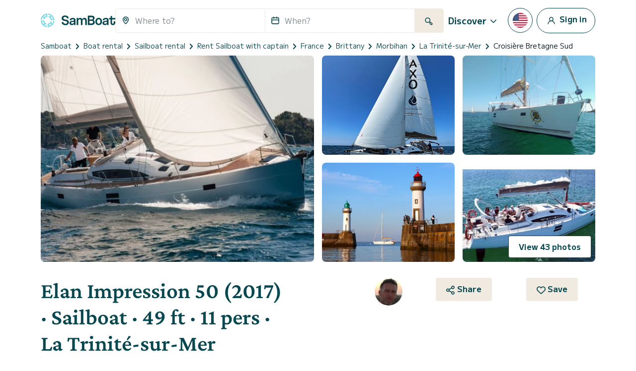

--- FILE ---
content_type: text/html; charset=utf-8
request_url: https://www.google.com/recaptcha/api2/anchor?ar=1&k=6LfJprsZAAAAAIbwoiZPqCZ-3AuxBdyTI4T5ElmC&co=aHR0cHM6Ly93d3cuc2FtYm9hdC5jb206NDQz&hl=en&v=7gg7H51Q-naNfhmCP3_R47ho&size=invisible&anchor-ms=20000&execute-ms=30000&cb=9fykmjg7sw50
body_size: 48186
content:
<!DOCTYPE HTML><html dir="ltr" lang="en"><head><meta http-equiv="Content-Type" content="text/html; charset=UTF-8">
<meta http-equiv="X-UA-Compatible" content="IE=edge">
<title>reCAPTCHA</title>
<style type="text/css">
/* cyrillic-ext */
@font-face {
  font-family: 'Roboto';
  font-style: normal;
  font-weight: 400;
  font-stretch: 100%;
  src: url(//fonts.gstatic.com/s/roboto/v48/KFO7CnqEu92Fr1ME7kSn66aGLdTylUAMa3GUBHMdazTgWw.woff2) format('woff2');
  unicode-range: U+0460-052F, U+1C80-1C8A, U+20B4, U+2DE0-2DFF, U+A640-A69F, U+FE2E-FE2F;
}
/* cyrillic */
@font-face {
  font-family: 'Roboto';
  font-style: normal;
  font-weight: 400;
  font-stretch: 100%;
  src: url(//fonts.gstatic.com/s/roboto/v48/KFO7CnqEu92Fr1ME7kSn66aGLdTylUAMa3iUBHMdazTgWw.woff2) format('woff2');
  unicode-range: U+0301, U+0400-045F, U+0490-0491, U+04B0-04B1, U+2116;
}
/* greek-ext */
@font-face {
  font-family: 'Roboto';
  font-style: normal;
  font-weight: 400;
  font-stretch: 100%;
  src: url(//fonts.gstatic.com/s/roboto/v48/KFO7CnqEu92Fr1ME7kSn66aGLdTylUAMa3CUBHMdazTgWw.woff2) format('woff2');
  unicode-range: U+1F00-1FFF;
}
/* greek */
@font-face {
  font-family: 'Roboto';
  font-style: normal;
  font-weight: 400;
  font-stretch: 100%;
  src: url(//fonts.gstatic.com/s/roboto/v48/KFO7CnqEu92Fr1ME7kSn66aGLdTylUAMa3-UBHMdazTgWw.woff2) format('woff2');
  unicode-range: U+0370-0377, U+037A-037F, U+0384-038A, U+038C, U+038E-03A1, U+03A3-03FF;
}
/* math */
@font-face {
  font-family: 'Roboto';
  font-style: normal;
  font-weight: 400;
  font-stretch: 100%;
  src: url(//fonts.gstatic.com/s/roboto/v48/KFO7CnqEu92Fr1ME7kSn66aGLdTylUAMawCUBHMdazTgWw.woff2) format('woff2');
  unicode-range: U+0302-0303, U+0305, U+0307-0308, U+0310, U+0312, U+0315, U+031A, U+0326-0327, U+032C, U+032F-0330, U+0332-0333, U+0338, U+033A, U+0346, U+034D, U+0391-03A1, U+03A3-03A9, U+03B1-03C9, U+03D1, U+03D5-03D6, U+03F0-03F1, U+03F4-03F5, U+2016-2017, U+2034-2038, U+203C, U+2040, U+2043, U+2047, U+2050, U+2057, U+205F, U+2070-2071, U+2074-208E, U+2090-209C, U+20D0-20DC, U+20E1, U+20E5-20EF, U+2100-2112, U+2114-2115, U+2117-2121, U+2123-214F, U+2190, U+2192, U+2194-21AE, U+21B0-21E5, U+21F1-21F2, U+21F4-2211, U+2213-2214, U+2216-22FF, U+2308-230B, U+2310, U+2319, U+231C-2321, U+2336-237A, U+237C, U+2395, U+239B-23B7, U+23D0, U+23DC-23E1, U+2474-2475, U+25AF, U+25B3, U+25B7, U+25BD, U+25C1, U+25CA, U+25CC, U+25FB, U+266D-266F, U+27C0-27FF, U+2900-2AFF, U+2B0E-2B11, U+2B30-2B4C, U+2BFE, U+3030, U+FF5B, U+FF5D, U+1D400-1D7FF, U+1EE00-1EEFF;
}
/* symbols */
@font-face {
  font-family: 'Roboto';
  font-style: normal;
  font-weight: 400;
  font-stretch: 100%;
  src: url(//fonts.gstatic.com/s/roboto/v48/KFO7CnqEu92Fr1ME7kSn66aGLdTylUAMaxKUBHMdazTgWw.woff2) format('woff2');
  unicode-range: U+0001-000C, U+000E-001F, U+007F-009F, U+20DD-20E0, U+20E2-20E4, U+2150-218F, U+2190, U+2192, U+2194-2199, U+21AF, U+21E6-21F0, U+21F3, U+2218-2219, U+2299, U+22C4-22C6, U+2300-243F, U+2440-244A, U+2460-24FF, U+25A0-27BF, U+2800-28FF, U+2921-2922, U+2981, U+29BF, U+29EB, U+2B00-2BFF, U+4DC0-4DFF, U+FFF9-FFFB, U+10140-1018E, U+10190-1019C, U+101A0, U+101D0-101FD, U+102E0-102FB, U+10E60-10E7E, U+1D2C0-1D2D3, U+1D2E0-1D37F, U+1F000-1F0FF, U+1F100-1F1AD, U+1F1E6-1F1FF, U+1F30D-1F30F, U+1F315, U+1F31C, U+1F31E, U+1F320-1F32C, U+1F336, U+1F378, U+1F37D, U+1F382, U+1F393-1F39F, U+1F3A7-1F3A8, U+1F3AC-1F3AF, U+1F3C2, U+1F3C4-1F3C6, U+1F3CA-1F3CE, U+1F3D4-1F3E0, U+1F3ED, U+1F3F1-1F3F3, U+1F3F5-1F3F7, U+1F408, U+1F415, U+1F41F, U+1F426, U+1F43F, U+1F441-1F442, U+1F444, U+1F446-1F449, U+1F44C-1F44E, U+1F453, U+1F46A, U+1F47D, U+1F4A3, U+1F4B0, U+1F4B3, U+1F4B9, U+1F4BB, U+1F4BF, U+1F4C8-1F4CB, U+1F4D6, U+1F4DA, U+1F4DF, U+1F4E3-1F4E6, U+1F4EA-1F4ED, U+1F4F7, U+1F4F9-1F4FB, U+1F4FD-1F4FE, U+1F503, U+1F507-1F50B, U+1F50D, U+1F512-1F513, U+1F53E-1F54A, U+1F54F-1F5FA, U+1F610, U+1F650-1F67F, U+1F687, U+1F68D, U+1F691, U+1F694, U+1F698, U+1F6AD, U+1F6B2, U+1F6B9-1F6BA, U+1F6BC, U+1F6C6-1F6CF, U+1F6D3-1F6D7, U+1F6E0-1F6EA, U+1F6F0-1F6F3, U+1F6F7-1F6FC, U+1F700-1F7FF, U+1F800-1F80B, U+1F810-1F847, U+1F850-1F859, U+1F860-1F887, U+1F890-1F8AD, U+1F8B0-1F8BB, U+1F8C0-1F8C1, U+1F900-1F90B, U+1F93B, U+1F946, U+1F984, U+1F996, U+1F9E9, U+1FA00-1FA6F, U+1FA70-1FA7C, U+1FA80-1FA89, U+1FA8F-1FAC6, U+1FACE-1FADC, U+1FADF-1FAE9, U+1FAF0-1FAF8, U+1FB00-1FBFF;
}
/* vietnamese */
@font-face {
  font-family: 'Roboto';
  font-style: normal;
  font-weight: 400;
  font-stretch: 100%;
  src: url(//fonts.gstatic.com/s/roboto/v48/KFO7CnqEu92Fr1ME7kSn66aGLdTylUAMa3OUBHMdazTgWw.woff2) format('woff2');
  unicode-range: U+0102-0103, U+0110-0111, U+0128-0129, U+0168-0169, U+01A0-01A1, U+01AF-01B0, U+0300-0301, U+0303-0304, U+0308-0309, U+0323, U+0329, U+1EA0-1EF9, U+20AB;
}
/* latin-ext */
@font-face {
  font-family: 'Roboto';
  font-style: normal;
  font-weight: 400;
  font-stretch: 100%;
  src: url(//fonts.gstatic.com/s/roboto/v48/KFO7CnqEu92Fr1ME7kSn66aGLdTylUAMa3KUBHMdazTgWw.woff2) format('woff2');
  unicode-range: U+0100-02BA, U+02BD-02C5, U+02C7-02CC, U+02CE-02D7, U+02DD-02FF, U+0304, U+0308, U+0329, U+1D00-1DBF, U+1E00-1E9F, U+1EF2-1EFF, U+2020, U+20A0-20AB, U+20AD-20C0, U+2113, U+2C60-2C7F, U+A720-A7FF;
}
/* latin */
@font-face {
  font-family: 'Roboto';
  font-style: normal;
  font-weight: 400;
  font-stretch: 100%;
  src: url(//fonts.gstatic.com/s/roboto/v48/KFO7CnqEu92Fr1ME7kSn66aGLdTylUAMa3yUBHMdazQ.woff2) format('woff2');
  unicode-range: U+0000-00FF, U+0131, U+0152-0153, U+02BB-02BC, U+02C6, U+02DA, U+02DC, U+0304, U+0308, U+0329, U+2000-206F, U+20AC, U+2122, U+2191, U+2193, U+2212, U+2215, U+FEFF, U+FFFD;
}
/* cyrillic-ext */
@font-face {
  font-family: 'Roboto';
  font-style: normal;
  font-weight: 500;
  font-stretch: 100%;
  src: url(//fonts.gstatic.com/s/roboto/v48/KFO7CnqEu92Fr1ME7kSn66aGLdTylUAMa3GUBHMdazTgWw.woff2) format('woff2');
  unicode-range: U+0460-052F, U+1C80-1C8A, U+20B4, U+2DE0-2DFF, U+A640-A69F, U+FE2E-FE2F;
}
/* cyrillic */
@font-face {
  font-family: 'Roboto';
  font-style: normal;
  font-weight: 500;
  font-stretch: 100%;
  src: url(//fonts.gstatic.com/s/roboto/v48/KFO7CnqEu92Fr1ME7kSn66aGLdTylUAMa3iUBHMdazTgWw.woff2) format('woff2');
  unicode-range: U+0301, U+0400-045F, U+0490-0491, U+04B0-04B1, U+2116;
}
/* greek-ext */
@font-face {
  font-family: 'Roboto';
  font-style: normal;
  font-weight: 500;
  font-stretch: 100%;
  src: url(//fonts.gstatic.com/s/roboto/v48/KFO7CnqEu92Fr1ME7kSn66aGLdTylUAMa3CUBHMdazTgWw.woff2) format('woff2');
  unicode-range: U+1F00-1FFF;
}
/* greek */
@font-face {
  font-family: 'Roboto';
  font-style: normal;
  font-weight: 500;
  font-stretch: 100%;
  src: url(//fonts.gstatic.com/s/roboto/v48/KFO7CnqEu92Fr1ME7kSn66aGLdTylUAMa3-UBHMdazTgWw.woff2) format('woff2');
  unicode-range: U+0370-0377, U+037A-037F, U+0384-038A, U+038C, U+038E-03A1, U+03A3-03FF;
}
/* math */
@font-face {
  font-family: 'Roboto';
  font-style: normal;
  font-weight: 500;
  font-stretch: 100%;
  src: url(//fonts.gstatic.com/s/roboto/v48/KFO7CnqEu92Fr1ME7kSn66aGLdTylUAMawCUBHMdazTgWw.woff2) format('woff2');
  unicode-range: U+0302-0303, U+0305, U+0307-0308, U+0310, U+0312, U+0315, U+031A, U+0326-0327, U+032C, U+032F-0330, U+0332-0333, U+0338, U+033A, U+0346, U+034D, U+0391-03A1, U+03A3-03A9, U+03B1-03C9, U+03D1, U+03D5-03D6, U+03F0-03F1, U+03F4-03F5, U+2016-2017, U+2034-2038, U+203C, U+2040, U+2043, U+2047, U+2050, U+2057, U+205F, U+2070-2071, U+2074-208E, U+2090-209C, U+20D0-20DC, U+20E1, U+20E5-20EF, U+2100-2112, U+2114-2115, U+2117-2121, U+2123-214F, U+2190, U+2192, U+2194-21AE, U+21B0-21E5, U+21F1-21F2, U+21F4-2211, U+2213-2214, U+2216-22FF, U+2308-230B, U+2310, U+2319, U+231C-2321, U+2336-237A, U+237C, U+2395, U+239B-23B7, U+23D0, U+23DC-23E1, U+2474-2475, U+25AF, U+25B3, U+25B7, U+25BD, U+25C1, U+25CA, U+25CC, U+25FB, U+266D-266F, U+27C0-27FF, U+2900-2AFF, U+2B0E-2B11, U+2B30-2B4C, U+2BFE, U+3030, U+FF5B, U+FF5D, U+1D400-1D7FF, U+1EE00-1EEFF;
}
/* symbols */
@font-face {
  font-family: 'Roboto';
  font-style: normal;
  font-weight: 500;
  font-stretch: 100%;
  src: url(//fonts.gstatic.com/s/roboto/v48/KFO7CnqEu92Fr1ME7kSn66aGLdTylUAMaxKUBHMdazTgWw.woff2) format('woff2');
  unicode-range: U+0001-000C, U+000E-001F, U+007F-009F, U+20DD-20E0, U+20E2-20E4, U+2150-218F, U+2190, U+2192, U+2194-2199, U+21AF, U+21E6-21F0, U+21F3, U+2218-2219, U+2299, U+22C4-22C6, U+2300-243F, U+2440-244A, U+2460-24FF, U+25A0-27BF, U+2800-28FF, U+2921-2922, U+2981, U+29BF, U+29EB, U+2B00-2BFF, U+4DC0-4DFF, U+FFF9-FFFB, U+10140-1018E, U+10190-1019C, U+101A0, U+101D0-101FD, U+102E0-102FB, U+10E60-10E7E, U+1D2C0-1D2D3, U+1D2E0-1D37F, U+1F000-1F0FF, U+1F100-1F1AD, U+1F1E6-1F1FF, U+1F30D-1F30F, U+1F315, U+1F31C, U+1F31E, U+1F320-1F32C, U+1F336, U+1F378, U+1F37D, U+1F382, U+1F393-1F39F, U+1F3A7-1F3A8, U+1F3AC-1F3AF, U+1F3C2, U+1F3C4-1F3C6, U+1F3CA-1F3CE, U+1F3D4-1F3E0, U+1F3ED, U+1F3F1-1F3F3, U+1F3F5-1F3F7, U+1F408, U+1F415, U+1F41F, U+1F426, U+1F43F, U+1F441-1F442, U+1F444, U+1F446-1F449, U+1F44C-1F44E, U+1F453, U+1F46A, U+1F47D, U+1F4A3, U+1F4B0, U+1F4B3, U+1F4B9, U+1F4BB, U+1F4BF, U+1F4C8-1F4CB, U+1F4D6, U+1F4DA, U+1F4DF, U+1F4E3-1F4E6, U+1F4EA-1F4ED, U+1F4F7, U+1F4F9-1F4FB, U+1F4FD-1F4FE, U+1F503, U+1F507-1F50B, U+1F50D, U+1F512-1F513, U+1F53E-1F54A, U+1F54F-1F5FA, U+1F610, U+1F650-1F67F, U+1F687, U+1F68D, U+1F691, U+1F694, U+1F698, U+1F6AD, U+1F6B2, U+1F6B9-1F6BA, U+1F6BC, U+1F6C6-1F6CF, U+1F6D3-1F6D7, U+1F6E0-1F6EA, U+1F6F0-1F6F3, U+1F6F7-1F6FC, U+1F700-1F7FF, U+1F800-1F80B, U+1F810-1F847, U+1F850-1F859, U+1F860-1F887, U+1F890-1F8AD, U+1F8B0-1F8BB, U+1F8C0-1F8C1, U+1F900-1F90B, U+1F93B, U+1F946, U+1F984, U+1F996, U+1F9E9, U+1FA00-1FA6F, U+1FA70-1FA7C, U+1FA80-1FA89, U+1FA8F-1FAC6, U+1FACE-1FADC, U+1FADF-1FAE9, U+1FAF0-1FAF8, U+1FB00-1FBFF;
}
/* vietnamese */
@font-face {
  font-family: 'Roboto';
  font-style: normal;
  font-weight: 500;
  font-stretch: 100%;
  src: url(//fonts.gstatic.com/s/roboto/v48/KFO7CnqEu92Fr1ME7kSn66aGLdTylUAMa3OUBHMdazTgWw.woff2) format('woff2');
  unicode-range: U+0102-0103, U+0110-0111, U+0128-0129, U+0168-0169, U+01A0-01A1, U+01AF-01B0, U+0300-0301, U+0303-0304, U+0308-0309, U+0323, U+0329, U+1EA0-1EF9, U+20AB;
}
/* latin-ext */
@font-face {
  font-family: 'Roboto';
  font-style: normal;
  font-weight: 500;
  font-stretch: 100%;
  src: url(//fonts.gstatic.com/s/roboto/v48/KFO7CnqEu92Fr1ME7kSn66aGLdTylUAMa3KUBHMdazTgWw.woff2) format('woff2');
  unicode-range: U+0100-02BA, U+02BD-02C5, U+02C7-02CC, U+02CE-02D7, U+02DD-02FF, U+0304, U+0308, U+0329, U+1D00-1DBF, U+1E00-1E9F, U+1EF2-1EFF, U+2020, U+20A0-20AB, U+20AD-20C0, U+2113, U+2C60-2C7F, U+A720-A7FF;
}
/* latin */
@font-face {
  font-family: 'Roboto';
  font-style: normal;
  font-weight: 500;
  font-stretch: 100%;
  src: url(//fonts.gstatic.com/s/roboto/v48/KFO7CnqEu92Fr1ME7kSn66aGLdTylUAMa3yUBHMdazQ.woff2) format('woff2');
  unicode-range: U+0000-00FF, U+0131, U+0152-0153, U+02BB-02BC, U+02C6, U+02DA, U+02DC, U+0304, U+0308, U+0329, U+2000-206F, U+20AC, U+2122, U+2191, U+2193, U+2212, U+2215, U+FEFF, U+FFFD;
}
/* cyrillic-ext */
@font-face {
  font-family: 'Roboto';
  font-style: normal;
  font-weight: 900;
  font-stretch: 100%;
  src: url(//fonts.gstatic.com/s/roboto/v48/KFO7CnqEu92Fr1ME7kSn66aGLdTylUAMa3GUBHMdazTgWw.woff2) format('woff2');
  unicode-range: U+0460-052F, U+1C80-1C8A, U+20B4, U+2DE0-2DFF, U+A640-A69F, U+FE2E-FE2F;
}
/* cyrillic */
@font-face {
  font-family: 'Roboto';
  font-style: normal;
  font-weight: 900;
  font-stretch: 100%;
  src: url(//fonts.gstatic.com/s/roboto/v48/KFO7CnqEu92Fr1ME7kSn66aGLdTylUAMa3iUBHMdazTgWw.woff2) format('woff2');
  unicode-range: U+0301, U+0400-045F, U+0490-0491, U+04B0-04B1, U+2116;
}
/* greek-ext */
@font-face {
  font-family: 'Roboto';
  font-style: normal;
  font-weight: 900;
  font-stretch: 100%;
  src: url(//fonts.gstatic.com/s/roboto/v48/KFO7CnqEu92Fr1ME7kSn66aGLdTylUAMa3CUBHMdazTgWw.woff2) format('woff2');
  unicode-range: U+1F00-1FFF;
}
/* greek */
@font-face {
  font-family: 'Roboto';
  font-style: normal;
  font-weight: 900;
  font-stretch: 100%;
  src: url(//fonts.gstatic.com/s/roboto/v48/KFO7CnqEu92Fr1ME7kSn66aGLdTylUAMa3-UBHMdazTgWw.woff2) format('woff2');
  unicode-range: U+0370-0377, U+037A-037F, U+0384-038A, U+038C, U+038E-03A1, U+03A3-03FF;
}
/* math */
@font-face {
  font-family: 'Roboto';
  font-style: normal;
  font-weight: 900;
  font-stretch: 100%;
  src: url(//fonts.gstatic.com/s/roboto/v48/KFO7CnqEu92Fr1ME7kSn66aGLdTylUAMawCUBHMdazTgWw.woff2) format('woff2');
  unicode-range: U+0302-0303, U+0305, U+0307-0308, U+0310, U+0312, U+0315, U+031A, U+0326-0327, U+032C, U+032F-0330, U+0332-0333, U+0338, U+033A, U+0346, U+034D, U+0391-03A1, U+03A3-03A9, U+03B1-03C9, U+03D1, U+03D5-03D6, U+03F0-03F1, U+03F4-03F5, U+2016-2017, U+2034-2038, U+203C, U+2040, U+2043, U+2047, U+2050, U+2057, U+205F, U+2070-2071, U+2074-208E, U+2090-209C, U+20D0-20DC, U+20E1, U+20E5-20EF, U+2100-2112, U+2114-2115, U+2117-2121, U+2123-214F, U+2190, U+2192, U+2194-21AE, U+21B0-21E5, U+21F1-21F2, U+21F4-2211, U+2213-2214, U+2216-22FF, U+2308-230B, U+2310, U+2319, U+231C-2321, U+2336-237A, U+237C, U+2395, U+239B-23B7, U+23D0, U+23DC-23E1, U+2474-2475, U+25AF, U+25B3, U+25B7, U+25BD, U+25C1, U+25CA, U+25CC, U+25FB, U+266D-266F, U+27C0-27FF, U+2900-2AFF, U+2B0E-2B11, U+2B30-2B4C, U+2BFE, U+3030, U+FF5B, U+FF5D, U+1D400-1D7FF, U+1EE00-1EEFF;
}
/* symbols */
@font-face {
  font-family: 'Roboto';
  font-style: normal;
  font-weight: 900;
  font-stretch: 100%;
  src: url(//fonts.gstatic.com/s/roboto/v48/KFO7CnqEu92Fr1ME7kSn66aGLdTylUAMaxKUBHMdazTgWw.woff2) format('woff2');
  unicode-range: U+0001-000C, U+000E-001F, U+007F-009F, U+20DD-20E0, U+20E2-20E4, U+2150-218F, U+2190, U+2192, U+2194-2199, U+21AF, U+21E6-21F0, U+21F3, U+2218-2219, U+2299, U+22C4-22C6, U+2300-243F, U+2440-244A, U+2460-24FF, U+25A0-27BF, U+2800-28FF, U+2921-2922, U+2981, U+29BF, U+29EB, U+2B00-2BFF, U+4DC0-4DFF, U+FFF9-FFFB, U+10140-1018E, U+10190-1019C, U+101A0, U+101D0-101FD, U+102E0-102FB, U+10E60-10E7E, U+1D2C0-1D2D3, U+1D2E0-1D37F, U+1F000-1F0FF, U+1F100-1F1AD, U+1F1E6-1F1FF, U+1F30D-1F30F, U+1F315, U+1F31C, U+1F31E, U+1F320-1F32C, U+1F336, U+1F378, U+1F37D, U+1F382, U+1F393-1F39F, U+1F3A7-1F3A8, U+1F3AC-1F3AF, U+1F3C2, U+1F3C4-1F3C6, U+1F3CA-1F3CE, U+1F3D4-1F3E0, U+1F3ED, U+1F3F1-1F3F3, U+1F3F5-1F3F7, U+1F408, U+1F415, U+1F41F, U+1F426, U+1F43F, U+1F441-1F442, U+1F444, U+1F446-1F449, U+1F44C-1F44E, U+1F453, U+1F46A, U+1F47D, U+1F4A3, U+1F4B0, U+1F4B3, U+1F4B9, U+1F4BB, U+1F4BF, U+1F4C8-1F4CB, U+1F4D6, U+1F4DA, U+1F4DF, U+1F4E3-1F4E6, U+1F4EA-1F4ED, U+1F4F7, U+1F4F9-1F4FB, U+1F4FD-1F4FE, U+1F503, U+1F507-1F50B, U+1F50D, U+1F512-1F513, U+1F53E-1F54A, U+1F54F-1F5FA, U+1F610, U+1F650-1F67F, U+1F687, U+1F68D, U+1F691, U+1F694, U+1F698, U+1F6AD, U+1F6B2, U+1F6B9-1F6BA, U+1F6BC, U+1F6C6-1F6CF, U+1F6D3-1F6D7, U+1F6E0-1F6EA, U+1F6F0-1F6F3, U+1F6F7-1F6FC, U+1F700-1F7FF, U+1F800-1F80B, U+1F810-1F847, U+1F850-1F859, U+1F860-1F887, U+1F890-1F8AD, U+1F8B0-1F8BB, U+1F8C0-1F8C1, U+1F900-1F90B, U+1F93B, U+1F946, U+1F984, U+1F996, U+1F9E9, U+1FA00-1FA6F, U+1FA70-1FA7C, U+1FA80-1FA89, U+1FA8F-1FAC6, U+1FACE-1FADC, U+1FADF-1FAE9, U+1FAF0-1FAF8, U+1FB00-1FBFF;
}
/* vietnamese */
@font-face {
  font-family: 'Roboto';
  font-style: normal;
  font-weight: 900;
  font-stretch: 100%;
  src: url(//fonts.gstatic.com/s/roboto/v48/KFO7CnqEu92Fr1ME7kSn66aGLdTylUAMa3OUBHMdazTgWw.woff2) format('woff2');
  unicode-range: U+0102-0103, U+0110-0111, U+0128-0129, U+0168-0169, U+01A0-01A1, U+01AF-01B0, U+0300-0301, U+0303-0304, U+0308-0309, U+0323, U+0329, U+1EA0-1EF9, U+20AB;
}
/* latin-ext */
@font-face {
  font-family: 'Roboto';
  font-style: normal;
  font-weight: 900;
  font-stretch: 100%;
  src: url(//fonts.gstatic.com/s/roboto/v48/KFO7CnqEu92Fr1ME7kSn66aGLdTylUAMa3KUBHMdazTgWw.woff2) format('woff2');
  unicode-range: U+0100-02BA, U+02BD-02C5, U+02C7-02CC, U+02CE-02D7, U+02DD-02FF, U+0304, U+0308, U+0329, U+1D00-1DBF, U+1E00-1E9F, U+1EF2-1EFF, U+2020, U+20A0-20AB, U+20AD-20C0, U+2113, U+2C60-2C7F, U+A720-A7FF;
}
/* latin */
@font-face {
  font-family: 'Roboto';
  font-style: normal;
  font-weight: 900;
  font-stretch: 100%;
  src: url(//fonts.gstatic.com/s/roboto/v48/KFO7CnqEu92Fr1ME7kSn66aGLdTylUAMa3yUBHMdazQ.woff2) format('woff2');
  unicode-range: U+0000-00FF, U+0131, U+0152-0153, U+02BB-02BC, U+02C6, U+02DA, U+02DC, U+0304, U+0308, U+0329, U+2000-206F, U+20AC, U+2122, U+2191, U+2193, U+2212, U+2215, U+FEFF, U+FFFD;
}

</style>
<link rel="stylesheet" type="text/css" href="https://www.gstatic.com/recaptcha/releases/7gg7H51Q-naNfhmCP3_R47ho/styles__ltr.css">
<script nonce="Dgje6E0xEF6kyZ7-YMtOrA" type="text/javascript">window['__recaptcha_api'] = 'https://www.google.com/recaptcha/api2/';</script>
<script type="text/javascript" src="https://www.gstatic.com/recaptcha/releases/7gg7H51Q-naNfhmCP3_R47ho/recaptcha__en.js" nonce="Dgje6E0xEF6kyZ7-YMtOrA">
      
    </script></head>
<body><div id="rc-anchor-alert" class="rc-anchor-alert"></div>
<input type="hidden" id="recaptcha-token" value="[base64]">
<script type="text/javascript" nonce="Dgje6E0xEF6kyZ7-YMtOrA">
      recaptcha.anchor.Main.init("[\x22ainput\x22,[\x22bgdata\x22,\x22\x22,\[base64]/[base64]/[base64]/KE4oMTI0LHYsdi5HKSxMWihsLHYpKTpOKDEyNCx2LGwpLFYpLHYpLFQpKSxGKDE3MSx2KX0scjc9ZnVuY3Rpb24obCl7cmV0dXJuIGx9LEM9ZnVuY3Rpb24obCxWLHYpe04odixsLFYpLFZbYWtdPTI3OTZ9LG49ZnVuY3Rpb24obCxWKXtWLlg9KChWLlg/[base64]/[base64]/[base64]/[base64]/[base64]/[base64]/[base64]/[base64]/[base64]/[base64]/[base64]\\u003d\x22,\[base64]\\u003d\\u003d\x22,\x22w7k4w6UpfcOAD3rDj2TCisOCwopcf8KsW1MUw5HCkcOkw4VNw4vDg8K4WcOhAgtfwrZHP315wrptwrTCqQXDjyPCv8KmwrnDssK6ZizDjMKXUn9Ew5XCniYDwpwFXiNNw6LDgMOHw6fDk8KncsK6wrDCmcO3b8OPTcOgJ8OrwqosccOfLMKfKsOaA2/CuEzCkWbCscO8IxfCgsKvZV/DjMORCsKDdsKKBMO0wqHDqCvDqMOUwokKHMKdTsOBF3omZsOow5fCjMKgw7AkwqnDqTfCpMOXICfDvMK6Z1NAwqLDmcKIwqsgwoTCkgPCgsOOw69NwqHCrcKsCMKzw48xW2oVBUvDkMK1FcK3wqDCoHjDpMKgwr/Cs8K1wozDlSUAGiDCnC7CvG0IOwpfwqIWVsKDGXBUw4PCqC7DqkvCi8KzBsKuwrI2dcOBwoPChHbDuyQ7w4zCucKxXXMVwpzCpH9yd8KZGGjDj8OKF8OQwos/[base64]/CrH9FwqjDkMONw4vDk3jDjsOzwrrCicODB8KDOMKrYcKJwofDiMOZFcKjw6nCi8OswpQ6ShLDqmbDsHl/[base64]/[base64]/CusOxGQh/SgIlw6ILDcKSw4zDrCkBw6bCqx4CUizDnsOlw6rCuMOTwr1UwrDDth9nwrDDs8OpPsKZwqwrw4XDuCPDr8OjOSZFCMOUw4UGYGMzw6UuAmQwPsO7AcOAw7/DhsOhIU8OLQZqFMKIw54dwp0gOWjCiTAOwpzDvFMEw7sSw5jCuloWV2HCnsO4w6hZM8O6wrbDvnLDlsOXwr/Du8K5aMO6w7XCsGwCwrhIdsOjw6XCgcOvE3okw6PDhnzChcOdIhDDjsODwpHDicOMwo/DrwXDo8K0w7LCmGAuIUgqZWByTMKDFk0EdxciMQLCkW7DmUBXwpPCnj45MMOZw7MfwrDCoS3DggjDrMO9wrdjdXAOT8KHTiTDncOjLC/CgMOAw4lPw60zGsOOwol+BMOiNS4kEsKVwpPDtm47w77CnRrCvkjDtS3Cn8O4wpd7wonCu0HDrnd0wrAawpLCusOZwqgJWEfDl8KKRmFzTWd0wrF2Gm7Cu8O4Q8KiBGEQwqFiwrlJBsKUSMOlw7TDjcKaw6rDliMhRcKLGH/[base64]/ClHRUw5Yjw5o/wrbCgTUjdkvDkcOmwqAmw6/DnsKBw5dFTXhcwqLDksOFwq7DnMKswo0QQMKkw7fDv8KBXMOTEcOsMxVpG8OMw6/CtCcLw6bDjHYowpBhw7bDhWRGZcKjWcKca8OPOcO3w58lVMOsBBXCrMOLLMKnwoofWknCi8KPwrrDuw/[base64]/Y8K8OwZFSsObw7d/UkTDum7DhXDDtBfCi1Adwq4Sw4LCnQTCsCFWwpxcw6DDqg7Dv8OHCUTCqE7DjsORwoDDrsOIMUDDgMK/w5MDwrfDjcKcw73DpBBhLhwiw5d1w6IpLxbCigUtw7nCrsOuCRUGDcK6wp/Cr3prw6R9XcK1wpscWX/Ck3TDhMKRFMKJUhItFcKNw711woTClR1XJXkBJg08wo/Co3dlw5MjwoFUD2nDsMONwrXCpwYBO8KUM8O8wqAIECJLwqATRsKJJMKuOlRXMGrDg8KDwqvCv8KlUcOCw6zCkhArwobDs8K0FsODw410wobDhjglwpzCqMOYU8O5H8OKwo/CsMKDR8ORwr5fw4XDtsKIaBUHwrXCmGprw4JGKXVCwrbCqiTCvFzDu8KLdRvCu8OfdkJZZiYvwo85KAdLf8O8X0psEE8aKhB/G8OEM8O2L8K/McKtw6NrIMOGC8OBWG3DrcO/[base64]/[base64]/D8OQwpxcP8KPwozCscKVwrkiw5DDucO1w7DDssK9RsK/XTDCnMK2w47DpmDCuhDCqcKFwqzDv2dYwqYdwqtewq7DhMK6dl8VHTLCtsK7aHPCtsKWw7DDvk4Kw5zDhFXDhcKEwrfCg03CoD8xA10zwpLDlUTDoUt6S8OPwqkZA3rDmz0ODMK/wp7DiEddwrDCtcKQRTvCiWLDhcKjYcOVa0/DrMOGOTIsSk0nbmJxwrHCqyrCoGBBw6jCigbChlxaLsKMwr7DhGXDtEIhw43DpcOlOjHCmcO5QMOAJA0HYy7DkB1Hwq1fwpXDmh/DtysnwqDDkMKaY8KcEMKiw4nDncKVw4tbKMOgfcKhAXLCjQTCm0gWCHjCqMOPwo57aW53wrrDmnESIAPDhXVCFcOuWQp/w7/DkXLCiFcFwr9wwqNdQADCjcKnW1w1V2ZHw7zDmTVJwr3DrsKmUR/CqcKhw4vDs2jCl3jDisK0wqnCu8KXw4YTMMOewpTClmTCjXLCgETCggNKwrxtw4nDrBnDiB0nIMK5YcKywroWw75jIgjCnT5bwqpxL8KkEg1mw4ENw7dUwoNPw5nDgMO4w6fDsMKNwqgAw4NswpvDncKGBxnDssO/HcO1wptVScOGegEpw7J0w4zCisOjARx7wrMjw7PCsndmw4ZsHythAsKIIwnCn8OAwoXDq2TCnRA6Xz8nP8KebMO/wrXDvnl1aV7CrsK8OMOHZW1MJi51w5TCs0QKEXIOwprDqcOewoZGwqXDvCccbi80w5jDnQUZwpfDtsOjw44kw7A2NGbCuMKVRsOiwrp/A8O3w4ILZ3DDncO/R8OPf8O+cy/ClTfCuCjDrz7CtMKFBMK9NsOIBFvDpxzDjRfCi8Ouw4XCssKRw5wOT8OFw5JhKUXDgHXClnnCrnnDty0WcF7Dk8Oiw4/DoMOXwrHCnW1+TCjDk39DS8Ojw4jCgcKcw5jDvDHDkhhdc0sGME5dWHHDrkPCk8Kgw5jCqcO7DsOMwrbCvsOdQVjCi3TDpHDDncKJK8OAwpXDvMKzw4jDusOuXCgQwqwNwp7CgnJ5w6XDoMO1w7w5w6NvwprCr8KDdQHDklfDmcO/wrgwwr8KaMOcw6jDjlfCrsODw5jDvMKnc0XDl8OKw6bDlyjCqMKecWvCkVIkw4zCpcOVwog5B8Obw7HCg30aw65Iw6TChcOnZMOGKhrCisONXljDlH0zwqzDvgcxwrRnwpheQUzCmUoSw4EPwrEfwpsgwqk8wpU5FBLDnBHCnMKTw7/DssOcw5ELw5lvwqlAwoTDp8OYAisLw6gywpsNwrfCjBvDhcOKeMKGDXHCnHNcR8ONRHNJbMK0wpjDkBvClhYiw4JswrXDr8OqwowkbsKcw65ow59cJzwow7Zqc3AJw6fCtzLDmsODJ8OvE8OnI2oyRytgwozCkcO0woxFQcOSwoAUw7Uww4/CgsO3GDNvBFLCv8OYw5zCg2zCrsOQUsKRCMOAdzDChcKZRsOTOsKrRg7DizspUWfCrsOIE8KFw7DDgMKSd8OGw6wswrUfwpzDr1lkbSPDomnCuB5UC8OCW8KmfcO/[base64]/DjwHCrhttw6vDk3PCksKgw5LDky7CtsOBwqPDrsKrf8OwFCzChcOlLcKpJBdIWzAqSwLCj0xgw6DCs1XDgGnCgsOFFMO2fWAeLGzDs8Kgw5AHJ37CnMOnwoPDksK6w4gDKsKxw5lqc8K/[base64]/Dt33DgwfCilTDun8tw5g/wqcBw7Z/wpjDhRcQw4ZMw7vCnsOBMMKww6sIfMKBw5/[base64]/CmTIDwrTDpik0UcKVYcOkEV3CtsKswqzDqWbDs24rCcOYw4bDh8OvKxfCiMOUC8OHw6oGUwzDmWkCw6zDrDcsw6tqwrd2wo/[base64]/wowdCkYSSCfCjljDonLDrkLCnMKJF8KxwpHDtHDCmFErw6geWMKeNEzCtMKkw6DCucKcLsKBdTB0wrtcwqQqw4VDwp4HU8KuLwAfH2B4asO+MUXCqsK+w65BwrXDml5+woIGw74Nwrt+eXAFFBk2NcKqJlDCpW/DnsORU1lwwrXCi8O0w4EBwq3DlUEfVAI2w6TDjcK/[base64]/w5DClMOxwqrDocKMMFjDo2YMw5jDihIDacOmGAkpbUnDqhXCj19Fw6IpJXZDwqs3aMONSR1GwoHDvg3DqMOswp5bw5XDt8KGwrrCnDUALcKtwpzCscO4fsK9dVrCvBfDrl/Dh8OOdcKiw74TwqrDpz4xwqthwrTChjtGwoPDhxjDksOow7nCs8KpAMK6Aj8qw7jDuDESL8KUwosowotZw6R3CxEHfcKew5R3EAZMw5oVw47DqVYZecOyZzkaJ27Cq23DvXl3wrlnw5bDmsOHDcKmelxwdMOsPMOBwrQtwot6ED/DtDhiJ8KEFHnCujDDocK3wrU0TcKqdsOHwp5twq9tw67DgBJYw4w8wrB3UcOHLls2wpHCtMKSMDbDkMO8w5orwp57wqokW3PDv0nDpXzDqQR6LB99RcK+KsK3w7E/NwfDtMKXw7XCosK0FEvDghXCsMOzHsO/ARXCm8KMw40Qw4EQwqzDhy4nw6bCih3CkcKHwoRMQzJVw7QswrzDrsKLXijDinfCmsKPdsKGf0tXwo/DkBLChTArSMOnw6x6XsOhdnA+woNWUMK1fsOxWcOnFFAYwpwzwqfDl8O3wr/DpcOOw7NGwpnDjcKtRcO5S8OiB1jChEjDoGLCtHYPwq3Dj8O+wpIYwozCmsKUHsO/wqtxw53CrcKjw6rDu8KhwpTDuQrCngHDt0JuFcK0N8ODJCtWwpRTwplDwqrDpMObN0/[base64]/DhcO0w6wkw5XDu2TCu8K2wofDhR/[base64]/[base64]/CnMOpw7Qdwr1GSzs9CMOYw44GG8OcRhbCtMKvdFfDiTceBkNeMXfCtcKkwowpFCbCisK/ekTDkQnChcKhw4R3DsOawrbCu8KjSMOTF3XDt8KXw5kkwobCl8K1w7bDulLCun4Ow4Atwq4Aw4nCrcKEwq7DvMO0ccKeMcOUw5sTwr3CoMKKwoMNw5HChDlQYsKeFsOEbVzCtsK5MVnClcOxw4Ehw5J+w4UPJMONT8KLw40NwpHCrU/DjcKPwrvDmMO0Mxgbw5UEGMOZKcKIcMOdN8O8S3vDtBYTwpbCj8OMwpzChBVDa8OiDl81eMKWw6tbwp0lEBvDqlJ+w6t/[base64]/CisKrwpjDjAJbw5PCm3DCrHHCogNzEsKGwojCoFR6w5bChWhDw4fDoWrCl8KEEX06wp/DuMKkw5LCgwXCm8OMCMOyZgAVCA9eVsO9wpTDj1t/XBnDusOJwp7Dh8KIXsKtw6x1VjnCjsO8b3EawrTCkMOow4Rpw6AIw43Cm8KlSlMZUcOlIMOxw53ClMO8d8K3w7MLFcKcw53DkAl/WcKNcMO1IcOxJsK9ARLDqMOPRkFsJzdjwp1tEDh3J8KowoxtZCZnw50aw4vCmRvDj0cPw5hiWyfDtMKDwq9vTcOGw5AiwrjDlH/Clh5bLXbCpsK0LcO8O3bDmF3Dqhl3w5rDhEw3AcODw4REfW/DqMOIwrnCjsOGw7bCr8KpcMOODcOjSsONd8KRwoRGcMOxbC4sw6zDlVbCpsKJGcKEw50QQ8ORHcOMw4lcw48awoTCpsKWWn7DnDnCiQcxwqrClUzCncOxccOkwpQQccKGDChjw7NLUcOqMRRIbnxDwr/CkcKhw7TDnH8qB8KdwqlUBkvDtD4lWsOGL8KuwrNbwp1swrJFw63DkcKaV8OSTcOgw5PDrW3DkCcjwrnCpsKAOcOucMOmS8OJR8OnKsK+YMKHBjMNBMOvKiA2SUEIw7J9H8OUw7/CgcOOwqTCgGLDmDrDnsOtb8K2Pm52wrZlHnZSXMKqw5MLQMO6w4fDrsK/[base64]/[base64]/wpklw4M/[base64]/[base64]/CmsObGUnCnXvDhcO9wrTCpw0fdi1kw47Cv2fChDhqNklSwoPDsy9NfBJcPsKoQsOMBAXDv8OAaMOIw7BjQE94w7DCj8OZPMO/IgoNPMOtw7zClxzCuW5mwojDscOxw5rDscOpw5fCmsKfwo8Ywo/Cm8K3K8KBwonCnQsmw7d/U3XCqsKPw5XDm8KJLMOMPkvDo8O6DD7DlhnCucOAw6BqUsKtw43DrQnCksKBNlpVGMKQMMOEwofDucO4wogGwpjCpzNBw7/DhMK3w558RcOWf8K7Q27CtcOgUcKfwodaalonf8OSwoFswp4hNsKUE8O7w6fCsxrDuMK0BcK8YEvDg8OLS8KHLMOnw6NRwrnCjsOxQzAFMsOhVyZew5R4w4IIBAInOsO0UQZGYMKhARbDkinChcKEw7RJw5fDg8K2w43Cn8Ohcyt8w7V2ZcK6XSTDkMKHwpBIUT1Qwr/DoTXDlQIpBcKdwqt/wpsUWcOlfsOawr3Du2krUQ1JU0rDt3vCuzLCscOmwoTDn8K2I8KzHXkQwoTDmgoWA8Kww4rDlUk3I23Doz16wrAtA8K9AW/DhsOuHMOicH9GMlBcH8K3ASHCtcKrw6EPNyMdwoLDuxZnw6LDi8OPUhEQcgFyw4tEwpDCu8O7w7/[base64]/w4PCgl3DiHHCs8OKQMOFcMKgwrTDocKiwpTCmMKqBMKJw5PDmcKPw7Jlw5RhaSQCbnQSdsONW2PDi8KjZsK7wpZAUgtMwrYNDMOZRMOKfMOqw5FrwoxPNsKxwql9Z8Odw7ggw742X8KxQ8K5McOuAztBwp/CtifDrsK2wqfDrcK6ecKTTUAUCn4cTngMwp0PQ2zDr8OxwrQMZTUPw7QyDG3Ch8OMw7LClUXDi8OQfMOZBMKxw5QSf8OsdSMeRmsmcB/Dtw7Dj8KqJcO6w7DCj8KYDD/ChsKIaTHDnMKqKi8mCsKXYMOfwqnCpg7DqsKjwrrCpMOCwpnCsCQaME8owqo6fjnDgMKiw4lxw6s9w5EWwpvDosKjDAs5w6U3w5jCoGXDisOxG8OFLMO0worDq8KFNF4Vw4k/Qm0/IMKhw4bCtSrDt8KNwrEKTsK0Lzc/w4zDtHzDvD/CpE7Cj8Ojw5xNbsOjwoDClsK3Q8KCwotsw4TCkmzDksOIdMK4wpUFwoduDl42wr7Cg8OWCmBGwqF/w63CiSd3wqsLS2IKw499w5DDi8OEY2c9bibDjMOtwp5EXcKqwo/DncO0I8KzZ8KTGcK2OS/DmcK0wpPDucObKBM5SF/CjlZDwozCpTzCuMO5NcKTU8OQTWF6LsKkwqPDqMOVw6FyDMO/e8K/VcOAK8KNwp5rwo4qw63ComILwqrDjl9vwp3Ckih3w4PDkWhzViZ3aMKUw4wdWMKoP8OuZMO6A8OhVkEJwolCKDbDhMOBwoTCn3nCu3wmw75BH8OSDMK0w7vDnENEbcOSw6/ClB1Jw53DjcOKwqdyw63CrcK8DivCusOxXnEMw4nCjMKFw75vwokLw5PCjChDwq/Dplhmwr/[base64]/[base64]/CkxNsw6cbwrYGcCoPw51cWxzDnwEqw4TDnsKPdDFYwqhOw4ctw57DnBnCnzTCpcOYw6nDoMKhKxdCSsKxwqzDtifDtTQDNMOTAsOcw6EKG8OFwpLCvMKuw7zDmsO3ERF8NgbCj3fCjMORwq/CpRoLw5zCoMOmAXnCosONXsOqEcKCwrnCkw3CkycnRFDCqGU4wrfCnWhDRcKxC8KEOmLDqWPDln5FFcKhRcOHw43Cnmgrw7fCsMK9w5diKAXCmDpuHh7DmRU6wqnDoXbChmzClyhQwqMXwq/[base64]/[base64]/DkRNSwqNHAERfaDnDnH/Cp8KYHRfDssKYwpooQ8O2wqDDvcOcw7PCmMKjwpPCqXHCv3HDscO5bn3CusOZFj/CocOSwqzCgHDDmMKTMDLCq8K9TcKxwqbCrCfDrihXw68DB2zCvsOjCsKsW8OPRsK7fsK6wpowdXPChSbDp8KpNcKaw6zDlSbCnkVxw6TCn8O8woLCscKHHi3ChcOCw485LDnCu8KSCFJGSlDCnMKzbQw2TsK3OsKAT8KFw7/DrcOlUcOuW8O2wro/XVDCtcKmwonCi8KYwohUwqnCrjRBHsOZJC/[base64]/ChGlhKw7CgCjCrEcpwqnCjcOpbcO6wpfDqsKXw745XmjCjTHCmMKiwoXDvjg5w69AR8Kww6LDpsKKw6zCjMKLEMOaBsKgw5jClcOBw6fCvi7CsWo/w5fCmi/[base64]/Dq0skw5ZXwrYJfigIFcKDPcKmwrgaw4QMwoZGb8KnwrB7wplCW8KOBcKxwr8Fw7fCsMOMFwQRGxvDmMOzw7nDj8OOw6rDucKfwrJHBinDr8K/L8Olw5fCmBdXVMKlw4FsCUXCssKhwrLDhiTCosKLEXDCjgTCpUs0RsOGBF/[base64]/[base64]/Dih8iCcO1w7kgwqBNw7kDWkvCo8KNNWbCnsK3IsOjwrXDuxdiw4HCrCR8wpZOw4zDmBXDqsKRwoNSR8OVwqPDq8OYwoHCrcKzwrQENibDvjhmbsOwwqrCmcK5w6zDisKkw4vCiMKbc8ObR0zCksOCwok1MHVTDMOOOFPCuMKQwo/CqcOwbcKXwrTDiHPDpMKLwqPDpmVTw6jCosKrHsO+N8O4WlVWMMKHaRtfdD7Co0VVw7d9BwQjA8KJwp7CnHjDiwvCi8OGAsKWTsOUwpXCgsKjwp/CriEjw5h0w5F2aUc4w6XDl8K5JRUWbsOlwq5Xc8KCwqHCiyjDtsKGEMKPdsKDAcKFV8OGw4VzwpQOw5Ydw4dZwqoFV2LDmAHCtChNw4siw5MAMSLClMKwwr3CrsOjMDTDphnDh8KgwpbCrXkQwq3CmsKJG8K8VcKAwr3DqmxEworCpw/DvsOLwprCisO5CcK9Pgw0w5DCnCVFwroSw6tmEHECXCLDkcONwoAeTBBzw4HCuhPDuiLDkwoWIElIFSYMwqhAw47CsMO0wqHCm8K7IcOVwogbw6MvwrURwqPDoMOswr7DmMKlGsK5ISc7fj9IAMKHw55rw7Jxwr1/wq3DkCUGYwFPR8KEXMKycnDDn8OQbmYnwr/CmcO6woTCpEPDo3rCrMOPwp3DoMKzw6Exw4jDqcOxw5XCszVeN8KXwojDlsKhw50ZdcO0w5PDhsOnwo46LsOGHCfCmWw9wqHCisKFLF3DoyRZw6JoVyRbKV/Cq8OUZAcSw5J0wrM8ahhxS08uw47Dr8Ofwoxfw5h6J2MpIsKkIigvNcK1w5nDksK8VsKpIsO/[base64]/Cl8O2MyAaw4/DmVnCg8O5wq/DukTCjTTClsKPYWVXGMKqw4YBDkrDg8Kkwp0vB3XCgcKzcMK+CwEtFsKqcidnIsKgacKlIl4AdcKDw6LDs8OAKcKlaBZfw7nDkxoEw5TCliTDpMK+w5geI3bCjMKKecKnOsOEO8KRKCZlw44xwo/Cn3TDn8OOPmjCt8KIwqzChcK1KMKqJ2YFOcKmw5DDuQA4Y040wobDvMOvMMOJPHtoBsOtwo7Dk8KLw5Rgw6/DqcKWCTbDn1tIdiwmWsO3w6h3w5/[base64]/[base64]/DgFR6a8Oxw48ZYmjDqQrDjsKfwoPClQjDtMO0wpl7w73Do1VKBnUEZnBFw7UGw4TCizPClALDkG5ow65hKHc3OwfDvsOvN8Oqwr8HPBt8Sz7DscKGe2tJQXMsTsKTdMKCLTBYdgvCjMKeS8O+b01qPyh8U3E/wpHCjmhkVMKawobClATChyNbw4c5wo0VIUkAw5XChVzCk2PCgMKiw5Viw68XecOSw7Qqwr3Cn8KQOVTDuMOIY8KlH8KTw4XDicOPw4PCrxfDrgMLID/CoRp7GUnDqcOhw7Icw4nDjMKjwrbDoRM2wphLMXnDjz1+wpLDtSTDo3hRwoLCt2PDqA/CiMKXw4FeXsOvccKVwonCpcK4Vz9bw6XDscO1CBIYacKGaBLDrScFw7HDpEpxYcONwrhZEjPCnF9Tw53CksOlwqoawqxowpXDoMOYwo4TCW/CqkA9wrVuw7PClMOJWMK1w7zDgsKIMQJ6wpwnH8K4DxTDvWxkcUnCrcK2VF/DqsKgw7zDlW9dwrLCusOhwoUbw4jCksOEw5jCqcOdAsK0f3pdSsOxwoQMRW3Cp8OkwpnCrBvDvcOww5TCjMKnbVR0SzbCvBzCssKaBjrDqgPDiRTDnMOTw696wqgqw6fCnsKWwpnChcOnXnPDsMKCw7V5Hh4VwqQ/[base64]/DrlcxbsKDWQYcw47DlQvDhsOxwqbCpMK7wrIGBcO+wrzCh8OsE8K7wpESwpTCm8KkwpDCosO0GDE5w6NebmrCvUXCtHjCpAbDmHjCq8O2YAYmw7jCjFbChXkvRlDCmcOETsK+woTCisKRY8OOw53DmsOZw65hShMQekISSyE+woTCjsOSwrXCr1kwfRBEwr/CuSF2fcOOUkhIQsO5dxc0CzbDnMOyw7EJI33CtW7Di3bDo8KMZsOuw6NJcMOuw4DDg0zCmDbCuiXDv8KyDBs/wph/wp/CuEDCiQIEw4ZWIQk/P8K6I8OtwpLCm8O1Z1bDnMOtIMO/woI4FsKSwqFwwqTDlRUcGMKCfCIdUcO+wqc4w5jCiALDjHADKSfCjMKXwrBZwoXDm3zCo8KSwpZqwrB+AiTCpghNwpXDs8K3GMKfwr9pw6p5J8OxV2B3wpbCtwjCoMOSw4QkCXIzQVbCmknCvixVwp3DkALCrcOoflzDg8K+VmXDnsOfXgdQw7/DksKIwrXDh8OqCk8rDsKFw5p6NlFwwp8EJ8KJV8O6w7t4WMKiLAMJAMOkNsK+w4XCu8O6w70uNcKWBB/Dk8OzNR7DscKNwrXDszrCksO2HAtACMOEwqXDi3kgwpzCtMOuCsK6w7l2EMOyU0HCrcOxw6bCmx/CiypvwpwFQUJTwozClgxnw4YXwqfCpcK6w7HDrsOyDkAcwqRHwoVzQMKKZ0nCtCnCiQp7w7DCmsKsCsKwRFpLwqxtwoHCkRtTSjoFAQAIwp3DhcKgCsOQwqLCscKhMwsLBh1+Jl/DlQ3DusODV2rCrMOjS8KbdcOZwpo3w5A4w5bCgGpiIsOlwpkpS8OYw6jCk8OOMsO8XhbCt8KtKQzCk8OtGsOaw5HDn0fCl8Orw6PDiF/CvyrCjn3Dkhp0wp4Lw548b8O/wrMwWwZswqPDj3DDkMOKfcOtKHjDvsKpw4bCu2dewpEoecKswq05w4F+GMKbVMO0wrN0OikqYsOdw79nEMKew4bCisO5FsKbPcOrwp7CqEIBEzUKw6tfUwHDmQjCuEN6wpbDs2x1Y8OBw7DDvcO1wrpbw5zCiUN8NMKMTcK/[base64]/[base64]/[base64]/DrMOpFFoywqViHBDDi3rDog3DtlXCuUNrw48GwoxPw6pEw70DwoDDq8OwRcKkfcKgwrzCrcOXwqJgYsO7MAPCpsKMw4vClcK/woUQMFXCg1vChMOMNCIJw5rDhcKJIRbCk07CtCdLw5LChcOqTT51YU8bwpclw53CijYqw7lZKsO1wosjwo4nw4rCtFJDw6djw7HDg0dRF8KtDMO3JkzDi09IUsOjwpl5wrvChzlywrtawqEtU8K0w4FMwr/DvsKFwoY/T1LCvVzCmsOsT2jCgsO9O1vCiMOcwqIPJzMTIRgSw64SWsOXFkFeOEw1AsOVNcK/[base64]/CgXsIU3vCm1nDsRJDXsOdw5kowoxYw5sawrVAwoJ4esOGdyTDrEgiLMKXw5h1ZAJbw7F7IsKDwolww4zClMK9wpVCLMKWwqkYKcOew7zDrsKKwrXCjW9zw4PCsyo/WMKBNsKHGsO5w60Gw684w6l3F2nCi8OYUEPDksKYc2Mcw5bCkSo6RHfCgMKJw6Jew6k5HldBacOLw6vDs0fDgcKfccKFAsOFJ8ObSi3Ch8Oyw6nCqicHw7bCvMKlwrzDnm9GwpbDlMKxwrJzw41kwr/Cp3sAYWzCl8OJFsOMw6sHw5TDuQ3CtWEnw7ZpwpzCqxDDmwxnKsOkWVLDlMKIDSHDoQgwC8KAwozCn8K2VsO1CnNdwr1VGMKiwp3DhsKyw7bCncOyWzUVwo/CqC9dGsKVw4jCuAc6FjPDnsKnwoEPwpLDuFlqW8KBwrLCuCDDm01LwprDvMOiw5DCn8O4w6R9IcOmeUE3asOEUHBKNQR1w4TDiyNFwoRRwoINw6zCmAFhwrfCixwUwpRcwq9/fCLDrcKjwptiw7V2ESJbw7JFw6nChMKgNRcQEXfDjkXCusKEwrnDiXkhw4QAw4HDvzfDg8Kjw5nCo3tMw7V1w48dXMKPwq/DijbDm1EWZFhOwr/CrjrDvzfCvyBzwojCnwDDrk4Pw5l8w5nCvj3Do8KgLsKzw4jDoMOMw7BPSWAvwq40CcKuw6nCqzTDqMOXw6sewoLDncK8w53CoXpMwp/Dl39fJcOmHz5QwoXDkcO9w6HDnT93XMOmeMOMw5tADcObHnkZwpMMasKcw5J/w7pCw77CpGxiw6jDvcK+wo3Cr8OkIhwoTcK3XTTDv1XDlCFuw6fCv8K1wobDoD7DhsKVLR/DmcKLw7zDqcOWNTDDlwLCnVxGwrzCjcKDfcKPd8OUwpwCwr7DgsKwwroqw6/DsMOcw77CkGHDp2FJEcOUwqFBe2jCoMKfwpTCn8Ouwq/DnXXCqMOew5rCugbDpMK1w6nCu8KiwrAtF1oUMMOJwqMNwopxL8OtWAQ4QMKMGk/DnsKuAcKew5XChhvDtzNAal1mwo3DtCcrS3TCicO7Eh/ClMKew6RwKC7ClynDucOQw640w5rDsMO8ew/[base64]/CsAZmfcKuwrXDrjtMwrzCmsKjfAwuw4DCs8OzJsK1cCTDiTnDjwkIwoYOanfCgMK2w4ELLQ3DmzrDtsK2F13DrMK/VDVxEMKsFR1owpLCgMObT1U1w5h3RgkVw78ADgLDgcKGwqQEJMOjw7bCgMOBAibCvcOgw4vDijbDtcK9w79/w5IcAVrClcKSD8KXAD/Cq8KsTGTCkMOzw4d/eghrw6w6IxRvSMOAw7x3w5vCvsKdw5lSTmDCmGctw5Rmw7U3w5Abw4oKw5bCr8Oyw5tRccKuRH3DmcKnw78zwp7DqkjDnMO5w4AqO2Bpw47Dm8Kuw6BEDGFqw6/Cp0HCksOLbsKaw67CpXxFwqltwqMtwq3Cj8OhwqZiMg3DkyrDj1zCgMKWS8OBwpw2w6PCuMOmIDzDslDCi2rDjkTCoMOkTMODWcK/dw7DjsKIw6PCvMO9CcKCw6rDoMO7ecKpOcKmD8OAw6dbTMOmNsOlw6jCnMKLwp9twq1ZwpdTw65Aw6vCl8K3wonCu8OJWC8FZ15yVhFHwpkgwr7CqcOLw5vDmVnCpcOufBVlwpNLNU4kw4RJT3vDpRXChXw1wp5cw5oXwoRkw6JEwrjDlSwlaMOdw7fCrCd5w6/[base64]/wo3DoW/CqCHDk8OswrbCoD7Co8K9fsKyw750wqLCtidjB1BuZsOla1teMsOeV8OmRV3Cu07Dh8KNEk0Rw5MUwq56wrzDvsKQdyQ/[base64]/CEPCpsKfwrzCklVVJsKFw417w6jCq8KoKsKAGSDCqz/[base64]/DtA12FyJGwp3Dvh3DtMKWLzzCqTpjw7nDvBrCgDYVw4Z5wpHDmMK6wrJ0wpfCoiHDoMOjw6cSDggtwpl+MsKPw57CrEnDpRbCujDCvsK9w7lWwq/DsMKzwr/[base64]/[base64]/[base64]/Dj1BTwrA7w6TDoMO+w4DDscOPNcOxwqwiMsK8GMKaw4HCgk1OE0fCk0TDsR/[base64]/ecOCwo59w4FlAsO+wrlIwq9KSW5EwoAkw5XDnsOewpl1wqLCncKSwq59w7DCuibDlMOAw4/DiHYIPcKrw57CjwNdw5ojK8OVw5MBW8KLL3Aqw4cyf8OfKDo/wqAvw7xlwoNPTQ8CGgTDjMKOeRrCtU41w6fDq8OOw43CrkHCrzrCocKnwp4/w5/DkjJzP8OCw6kGw7rCrAvDjjbDo8OAw43DnjTCusOjwrXDo17DlcOJwrPCi8Kswp/DmFMgfMKLw5hAw5nCqsOGVkXCgcOJSlDDvwHDuzxzwqjCqDTDoXPDl8KyEUXCrsKzw512KcKOT1EUMwLCrVo6wpoAAiPDmR/DvcOow6l0wpd6w586PMOzwrQ6KsKdwpp9URZEw6rCjsOgJcOUTjo6wo5PdsKbwqljNBZnw4LCnMO9w4A6UGbCmcOrEsOfwpzCuMKyw7rDljTDssK5BCzDr1LCmWXDuj11CMKWwpvCoivDolIxeiHDvDImw4/[base64]/DocOnI8ODw7MPwqIVIlzDtsO6bsKUUkLCl8KGw4oOw6caw5DClcOPw58if2I1Q8Kiw7IaO8KowoQUwoRwwq1MO8O4VXvClsO7OsKTQMOlGxzCqcOowqvCkMObc01Aw53Dl3sjGBnCqFbDpCIKw6nDogzCrAkueU7CkUR/w4DDmMOcw7/[base64]/Dq8OBCsOew6PDkX5ZJMKYTnMlUsKvwpFRZ3zDmcO0wqFTbDBMwq5FaMOewoxJYsO1wr7DkWAtYQUtw40/wrYVFGc3ecOfY8K/CSPDgsOowq3CgEURKsKaWFA6wqHDnsK9HMKge8KOw5xVw7fChyY4wrNpKXXCv2k+w545Fn7CmMOXUR1mS0nDt8OYbC7DnDvDuAdbUhBIwrrDumDDsGNywqzCnD0xwp0MwpEdKMOIw4ZCI03Dn8KDw49iIyw9dsOVw6fDtHkpMDzDiD7CscOBwr1Tw5/DvznDqcODXsOXwoXCt8OLw5lEw6pww7jDvsOEwp8MwplWwrHCtsOgJsO9a8KHElIPA8K+w4bCu8O+DsK2wpPCon3DtsKLYgPDmMOmKz9+wqdTcsO2SMO/B8OSfMK3wqjDqixtwrBlw4A9w7A8woHCq8KLwo3DnmbDjnrDpGYMPsKbYMOSwpc9w7HDhw3DocOgXsOLw6Y0bjlkw4k1wqotd8Kuw54tKSI3w53CvGARD8OsBk3CmzhswqscXjfDncKAScO1w5PCpUQpwonCg8KYfy7Dk3JJw6wsMcKQQsO/[base64]/[base64]/Xk7DvMKDacORAcOGw7/[base64]/CskcawrzCt3wROALDq13Dsg3CicKGf03DlcKJS1Ivw7HCrcOxwp9NSsOXw6cmw71fwqsmJ3tkR8Kqw6tMwobCigbCu8OOLwjCuBXDtMKewoRtJxVhalXDoMODL8KfPsKoEcOGwocGwqPDl8KzJ8OYwrsbFMOpAi3DjiUew7/CqMOHw4ccw6vDv8KmwqYkaMKDZ8K1CMK0c8OMFC/DnF0dw75EwpfDjSNxwrzCksKUwr3DkDcWUsOkw7s4UxcHw5s4w6VKAMOacsKiworCrSJsQ8OEEmPCiR4Owrd4XW/CoMKhw5YawojCtMKMW14IwrFEVht1wpNXPsOAwoI3dMOWwpPDtXB1wr3DgMOIw7AZUxRhNcOtYTV5wrF3MMKsw7XChcKKw5I6w7rDmEtEwopNwod5dAwgEMOdCE3DjXXCm8OEw7UDwoJ2w5NsIX8jScKoflnCqcK6ccO8JllxZhjDnj96wofDlEF/NsKSwppLw6RPw6UQwrNbZWQmGsO3aMO9w5pYwopiw7PCr8KfQMKOw41qdQ0oZsKDwrpxKiMgdjAywpDCg8OxOcK3f8OlJjHClQzDocOOH8KgKkVzw5/[base64]/Dq0JpesOCw6/[base64]/Dul/Cs8KhwopoJMOgFkgfacKlM8KLMMKtL2oqGMKQwrw1DTzCqMOfQMOow7MLwrUYMl0gw5lJwr7CiMKmYcOSwo0ew7LDvcK+wq3DvkcmaMK9wqjDuVnDjMOnw583wqNUwo3Cj8O7wq/[base64]/KjPDnF0Cwp9PW1jChBcwwqvCoMKOSUkKw5Fkwpp2wqMUw54XasOmB8OSwqkgw74XZzM\\u003d\x22],null,[\x22conf\x22,null,\x226LfJprsZAAAAAIbwoiZPqCZ-3AuxBdyTI4T5ElmC\x22,0,null,null,null,1,[21,125,63,73,95,87,41,43,42,83,102,105,109,121],[-1442069,524],0,null,null,null,null,0,null,0,null,700,1,null,0,\[base64]/tzcYADoGZWF6dTZkEg4Iiv2INxgAOgVNZklJNBoZCAMSFR0U8JfjNw7/vqUGGcSdCRmc4owCGQ\\u003d\\u003d\x22,0,0,null,null,1,null,0,0],\x22https://www.samboat.com:443\x22,null,[3,1,1],null,null,null,1,3600,[\x22https://www.google.com/intl/en/policies/privacy/\x22,\x22https://www.google.com/intl/en/policies/terms/\x22],\x22xGJZ5Dlm+Z5OED6yyP6EATP7NkRJsL+HoWINHv5l38w\\u003d\x22,1,0,null,1,1766019855567,0,0,[56,208],null,[113,30,86],\x22RC-iXTgDvPc7e6wXA\x22,null,null,null,null,null,\x220dAFcWeA59aqQBX_0gDlk4RS6jTaj396kfMgKAH-lBsMOaCToxNTGbo3gzGa6oq9FQ8GXfMm6swEDwmdk0Ou0XS_bSWifkYn-6RA\x22,1766102655374]");
    </script></body></html>

--- FILE ---
content_type: application/javascript
request_url: https://cdn.samboat.com/assets/SamboatProd-81-arm-v2/1765984441/public/assets/v2/js/apps/search-offer.js
body_size: 12073
content:
(()=>{var e,t,n={93305:(e,t,n)=>{"use strict";n.d(t,{Z:()=>r});const r={props:{translations:{type:Object,required:!1,default:function(){return{}}}},methods:{translate:function(e){var t=arguments.length>1&&void 0!==arguments[1]?arguments[1]:{},n=arguments.length>2&&void 0!==arguments[2]?arguments[2]:null,r=get(this.translations,e)||get(window.samboatData.translations,e);if("string"!=typeof r)return e;for(var o in null!==n&&(r=r.split("|")[n>1?1:0]),t){var a=new RegExp(":".concat(o),"g");r=r.replace(a,t[o])}return r}}}},89486:e=>{window,e.exports=function(e){var t={};function n(r){if(t[r])return t[r].exports;var o=t[r]={i:r,l:!1,exports:{}};return e[r].call(o.exports,o,o.exports,n),o.l=!0,o.exports}return n.m=e,n.c=t,n.d=function(e,t,r){n.o(e,t)||Object.defineProperty(e,t,{configurable:!1,enumerable:!0,get:r})},n.r=function(e){Object.defineProperty(e,"__esModule",{value:!0})},n.n=function(e){var t=e&&e.__esModule?function(){return e.default}:function(){return e};return n.d(t,"a",t),t},n.o=function(e,t){return Object.prototype.hasOwnProperty.call(e,t)},n.p="/",n(n.s=2)}([function(e,t,n){"use strict";function r(e,t,n){return t in e?Object.defineProperty(e,t,{value:n,enumerable:!0,configurable:!0,writable:!0}):e[t]=n,e}function o(e){return(o="function"==typeof Symbol&&"symbol"==typeof Symbol.iterator?function(e){return typeof e}:function(e){return e&&"function"==typeof Symbol&&e.constructor===Symbol&&e!==Symbol.prototype?"symbol":typeof e})(e)}n.r(t),n.d(t,"target",(function(){return i})),n.d(t,"_setTarget",(function(){return l})),n.d(t,"pushParams",(function(){return c})),n.d(t,"popParams",(function(){return u})),n.d(t,"withParams",(function(){return d}));var a=[],i=null,l=function(e){i=e};function c(){null!==i&&a.push(i),i={}}function u(){var e=i,t=i=a.pop()||null;return t&&(Array.isArray(t.$sub)||(t.$sub=[]),t.$sub.push(e)),e}function s(e){if("object"!==o(e)||Array.isArray(e))throw new Error("params must be an object");i=function(e){for(var t=1;t<arguments.length;t++){var n=null!=arguments[t]?arguments[t]:{},o=Object.keys(n);"function"==typeof Object.getOwnPropertySymbols&&(o=o.concat(Object.getOwnPropertySymbols(n).filter((function(e){return Object.getOwnPropertyDescriptor(n,e).enumerable})))),o.forEach((function(t){r(e,t,n[t])}))}return e}({},i,e)}function f(e){var t=e(s);return function(){c();try{for(var e=arguments.length,n=new Array(e),r=0;r<e;r++)n[r]=arguments[r];return t.apply(this,n)}finally{u()}}}function d(e,t){return"object"===o(e)&&void 0!==t?(n=e,r=t,f((function(e){return function(){e(n);for(var t=arguments.length,o=new Array(t),a=0;a<t;a++)o[a]=arguments[a];return r.apply(this,o)}}))):f(e);var n,r}},,function(e,t,n){"use strict";n.r(t);var r={};n.d(r,"withParams",(function(){return o})),n.d(r,"req",(function(){return i})),n.d(r,"len",(function(){return l})),n.d(r,"ref",(function(){return c})),n.d(r,"regex",(function(){return u}));var o="web"===Object({NODE_ENV:"production"}).BUILD?n(4).withParams:n(0).withParams;function a(e){return(a="function"==typeof Symbol&&"symbol"==typeof Symbol.iterator?function(e){return typeof e}:function(e){return e&&"function"==typeof Symbol&&e.constructor===Symbol&&e!==Symbol.prototype?"symbol":typeof e})(e)}var i=function(e){if(Array.isArray(e))return!!e.length;if(null==e)return!1;if(!1===e)return!0;if(e instanceof Date)return!isNaN(e.getTime());if("object"===a(e)){for(var t in e)return!0;return!1}return!!String(e).length},l=function(e){return Array.isArray(e)?e.length:"object"===a(e)?Object.keys(e).length:String(e).length},c=function(e,t,n){return"function"==typeof e?e.call(t,n):n[e]},u=function(e,t){return o({type:e},(function(e){return!i(e)||t.test(e)}))},s=u("alpha",/^[a-zA-Z]*$/),f=u("alphaNum",/^[a-zA-Z0-9]*$/),d=u("numeric",/^[0-9]*$/),p=function(e,t){return o({type:"between",min:e,max:t},(function(n){return!i(n)||(!/\s/.test(n)||n instanceof Date)&&+e<=+n&&+t>=+n}))},h=u("email",/(^$|^(([^<>()[\]\\.,;:\s@"]+(\.[^<>()[\]\\.,;:\s@"]+)*)|(".+"))@((\[[0-9]{1,3}\.[0-9]{1,3}\.[0-9]{1,3}\.[0-9]{1,3}])|(([a-zA-Z\-0-9]+\.)+[a-zA-Z]{2,}))$)/),m=o({type:"ipAddress"},(function(e){if(!i(e))return!0;if("string"!=typeof e)return!1;var t=e.split(".");return 4===t.length&&t.every(v)})),v=function(e){if(e.length>3||0===e.length)return!1;if("0"===e[0]&&"0"!==e)return!1;if(!e.match(/^\d+$/))return!1;var t=0|+e;return t>=0&&t<=255},b=function(){var e=arguments.length>0&&void 0!==arguments[0]?arguments[0]:":";return o({type:"macAddress"},(function(t){if(!i(t))return!0;if("string"!=typeof t)return!1;var n="string"==typeof e&&""!==e?t.split(e):12===t.length||16===t.length?t.match(/.{2}/g):null;return null!==n&&(6===n.length||8===n.length)&&n.every(y)}))},y=function(e){return e.toLowerCase().match(/^[0-9a-f]{2}$/)},g=function(e){return o({type:"maxLength",max:e},(function(t){return!i(t)||l(t)<=e}))},w=function(e){return o({type:"minLength",min:e},(function(t){return!i(t)||l(t)>=e}))},x=o({type:"required"},i),k=function(e){return o({type:"requiredIf",prop:e},(function(t,n){return!c(e,this,n)||i(t)}))},$=function(e){return o({type:"requiredUnless",prop:e},(function(t,n){return!!c(e,this,n)||i(t)}))},O=function(e){return o({type:"sameAs",eq:e},(function(t,n){return t===c(e,this,n)}))},j=u("url",/^(?:(?:https?|ftp):\/\/)(?:\S+(?::\S*)?@)?(?:(?!(?:10|127)(?:\.\d{1,3}){3})(?!(?:169\.254|192\.168)(?:\.\d{1,3}){2})(?!172\.(?:1[6-9]|2\d|3[0-1])(?:\.\d{1,3}){2})(?:[1-9]\d?|1\d\d|2[01]\d|22[0-3])(?:\.(?:1?\d{1,2}|2[0-4]\d|25[0-5])){2}(?:\.(?:[1-9]\d?|1\d\d|2[0-4]\d|25[0-4]))|(?:(?:[a-z\u00a1-\uffff0-9]-*)*[a-z\u00a1-\uffff0-9]+)(?:\.(?:[a-z\u00a1-\uffff0-9]-*)*[a-z\u00a1-\uffff0-9]+)*(?:\.(?:[a-z\u00a1-\uffff]{2,})))(?::\d{2,5})?(?:[/?#]\S*)?$/i),M=function(){for(var e=arguments.length,t=new Array(e),n=0;n<e;n++)t[n]=arguments[n];return o({type:"or"},(function(){for(var e=this,n=arguments.length,r=new Array(n),o=0;o<n;o++)r[o]=arguments[o];return t.length>0&&t.reduce((function(t,n){return t||n.apply(e,r)}),!1)}))},P=function(){for(var e=arguments.length,t=new Array(e),n=0;n<e;n++)t[n]=arguments[n];return o({type:"and"},(function(){for(var e=this,n=arguments.length,r=new Array(n),o=0;o<n;o++)r[o]=arguments[o];return t.length>0&&t.reduce((function(t,n){return t&&n.apply(e,r)}),!0)}))},_=function(e){return o({type:"not"},(function(t,n){return!i(t)||!e.call(this,t,n)}))},V=function(e){return o({type:"minValue",min:e},(function(t){return!i(t)||(!/\s/.test(t)||t instanceof Date)&&+t>=+e}))},S=function(e){return o({type:"maxValue",max:e},(function(t){return!i(t)||(!/\s/.test(t)||t instanceof Date)&&+t<=+e}))},A=u("integer",/^-?[0-9]*$/),C=u("decimal",/^[-]?\d*(\.\d+)?$/);n.d(t,"alpha",(function(){return s})),n.d(t,"alphaNum",(function(){return f})),n.d(t,"numeric",(function(){return d})),n.d(t,"between",(function(){return p})),n.d(t,"email",(function(){return h})),n.d(t,"ipAddress",(function(){return m})),n.d(t,"macAddress",(function(){return b})),n.d(t,"maxLength",(function(){return g})),n.d(t,"minLength",(function(){return w})),n.d(t,"required",(function(){return x})),n.d(t,"requiredIf",(function(){return k})),n.d(t,"requiredUnless",(function(){return $})),n.d(t,"sameAs",(function(){return O})),n.d(t,"url",(function(){return j})),n.d(t,"or",(function(){return M})),n.d(t,"and",(function(){return P})),n.d(t,"not",(function(){return _})),n.d(t,"minValue",(function(){return V})),n.d(t,"maxValue",(function(){return S})),n.d(t,"integer",(function(){return A})),n.d(t,"decimal",(function(){return C})),n.d(t,"helpers",(function(){return r}))},function(e,t){var n;n=function(){return this}();try{n=n||Function("return this")()||(0,eval)("this")}catch(e){"object"==typeof window&&(n=window)}e.exports=n},function(e,t,n){"use strict";n.r(t),function(e){function r(e){return(r="function"==typeof Symbol&&"symbol"==typeof Symbol.iterator?function(e){return typeof e}:function(e){return e&&"function"==typeof Symbol&&e.constructor===Symbol&&e!==Symbol.prototype?"symbol":typeof e})(e)}n.d(t,"withParams",(function(){return a}));var o=void 0!==e?e:"undefined"!=typeof window?window:{},a=o.vuelidate?o.vuelidate.withParams:function(e,t){return"object"===r(e)&&void 0!==t?t:e((function(){}))}}.call(this,n(3))}])}},r={};function o(e){var t=r[e];if(void 0!==t)return t.exports;var a=r[e]={id:e,exports:{}};return n[e].call(a.exports,a,a.exports,o),a.exports}o.m=n,o.n=e=>{var t=e&&e.__esModule?()=>e.default:()=>e;return o.d(t,{a:t}),t},o.d=(e,t)=>{for(var n in t)o.o(t,n)&&!o.o(e,n)&&Object.defineProperty(e,n,{enumerable:!0,get:t[n]})},o.f={},o.e=e=>Promise.all(Object.keys(o.f).reduce(((t,n)=>(o.f[n](e,t),t)),[])),o.u=e=>"assets/v2/js/chunks/"+{475:"manual-counter",611:"tel-input",1775:"dates-picker-modal",4578:"dates-picker-input"}[e]+".js",o.miniCssF=e=>{},o.g=function(){if("object"==typeof globalThis)return globalThis;try{return this||new Function("return this")()}catch(e){if("object"==typeof window)return window}}(),o.o=(e,t)=>Object.prototype.hasOwnProperty.call(e,t),e={},t="samboat-v3:",o.l=(n,r,a,i)=>{if(e[n])e[n].push(r);else{var l,c;if(void 0!==a)for(var u=document.getElementsByTagName("script"),s=0;s<u.length;s++){var f=u[s];if(f.getAttribute("src")==n||f.getAttribute("data-webpack")==t+a){l=f;break}}l||(c=!0,(l=document.createElement("script")).charset="utf-8",l.timeout=120,o.nc&&l.setAttribute("nonce",o.nc),l.setAttribute("data-webpack",t+a),l.src=n),e[n]=[r];var d=(t,r)=>{l.onerror=l.onload=null,clearTimeout(p);var o=e[n];if(delete e[n],l.parentNode&&l.parentNode.removeChild(l),o&&o.forEach((e=>e(r))),t)return t(r)},p=setTimeout(d.bind(null,void 0,{type:"timeout",target:l}),12e4);l.onerror=d.bind(null,l.onerror),l.onload=d.bind(null,l.onload),c&&document.head.appendChild(l)}},o.r=e=>{"undefined"!=typeof Symbol&&Symbol.toStringTag&&Object.defineProperty(e,Symbol.toStringTag,{value:"Module"}),Object.defineProperty(e,"__esModule",{value:!0})},o.p="https://cdn.samboat.com/assets/SamboatProd-81-arm-v2/1765984441/public/",(()=>{var e={9575:0};o.f.j=(t,n)=>{var r=o.o(e,t)?e[t]:void 0;if(0!==r)if(r)n.push(r[2]);else{var a=new Promise(((n,o)=>r=e[t]=[n,o]));n.push(r[2]=a);var i=o.p+o.u(t),l=new Error;o.l(i,(n=>{if(o.o(e,t)&&(0!==(r=e[t])&&(e[t]=void 0),r)){var a=n&&("load"===n.type?"missing":n.type),i=n&&n.target&&n.target.src;l.message="Loading chunk "+t+" failed.\n("+a+": "+i+")",l.name="ChunkLoadError",l.type=a,l.request=i,r[1](l)}}),"chunk-"+t,t)}};var t=(t,n)=>{var r,a,[i,l,c]=n,u=0;if(i.some((t=>0!==e[t]))){for(r in l)o.o(l,r)&&(o.m[r]=l[r]);if(c)c(o)}for(t&&t(n);u<i.length;u++)a=i[u],o.o(e,a)&&e[a]&&e[a][0](),e[i[u]]=0},n=self.webpackChunksamboat_v3=self.webpackChunksamboat_v3||[];n.forEach(t.bind(null,0)),n.push=t.bind(null,n.push.bind(n))})(),(()=>{"use strict";const e={props:{ssrErrors:{type:Object,required:!1,default:function(){return{}}},messages:{type:Object,required:!1,default:function(){return{}}}},methods:{focusInvalid:function(){var e=arguments.length>0&&void 0!==arguments[0]?arguments[0]:{},t=e.selector,n=void 0===t?".is-invalid":t,r=e.scroll,o=void 0!==r&&r,a=this.$el.querySelector(n);if(a){o&&a.scrollIntoView();var i=a.matches("input,select,textarea")?a:a.querySelector("input,select,textarea");i&&i.focus()}},formError:function(e){var t=get(this.$v.fields,e);if(!t||!t.$dirty)return get(this.ssrErrors,e)||"";if(t.$dirty&&!t.$invalid)return"";var n=get(this.messages,e);return n&&(n[Object.keys(t).find((function(e){return!e.includes("$")&&!t[e]}))]||n.default)||""},isElementInViewport:function(e,t){var n=e.getBoundingClientRect();return t=t||100,n.top>=0&&n.left>=0&&n.bottom+t<=(window.innerHeight||document.documentElement.clientHeight)&&n.right<=(window.innerWidth||document.documentElement.clientWidth)},resizeTextArea:function(e){var t=!1;if(e&&"TEXTAREA"===e.nodeName){!e.value&&e.placeholder&&(e.value=e.placeholder,t=!0);var n=getComputedStyle(e),r=0;if(e.style.height="0","border-box"===n.boxSizing?r=e.offsetHeight:"content-box"===n.boxSizing&&(r-=e.clientHeight+parseFloat(style.minHeight)),e.style.height="".concat(e.scrollHeight+r,"px"),!this.isElementInViewport(e)){var o=document.querySelector(".modal.show");o&&(console.log("Auto resizing modal while textarea is growing"),o.scrollTo(0,o.offsetHeight))}t&&(e.value="")}}}},t={methods:{getCookie:function(e){for(var t=e+"=",n=document.cookie.split(";"),r=0;r<n.length;r++){for(var o=n[r];" "==o.charAt(0);)o=o.substring(1);if(0==o.indexOf(t))return o.substring(t.length,o.length)}return null},setCookie:function(e,t,n){var r=new Date;r.setTime(r.getTime()+24*n*60*60*1e3);var o="expires="+r.toUTCString();document.cookie=e+"="+t+";"+o+";path=/"}}};var n=o(93305),r=o(89486);function a(e,t){var n=Object.keys(e);if(Object.getOwnPropertySymbols){var r=Object.getOwnPropertySymbols(e);t&&(r=r.filter((function(t){return Object.getOwnPropertyDescriptor(e,t).enumerable}))),n.push.apply(n,r)}return n}function i(e){for(var t=1;t<arguments.length;t++){var n=null!=arguments[t]?arguments[t]:{};t%2?a(Object(n),!0).forEach((function(t){l(e,t,n[t])})):Object.getOwnPropertyDescriptors?Object.defineProperties(e,Object.getOwnPropertyDescriptors(n)):a(Object(n)).forEach((function(t){Object.defineProperty(e,t,Object.getOwnPropertyDescriptor(n,t))}))}return e}function l(e,t,n){return t in e?Object.defineProperty(e,t,{value:n,enumerable:!0,configurable:!0,writable:!0}):e[t]=n,e}const c={data:function(){return{withRecaptchaV2:!1,recaptchaV2Token:null,recaptchaV2Id:null}},mounted:function(){this.withRecaptchaV2&&this.initReCaptchaV2()},methods:{postWithRecaptcha:function(e,t,n){var r=this;return t||(t={}),new Promise((function(o,a){return grecaptcha.ready((function(){o(grecaptcha.execute(window.samboatData.publicApiServices.recaptcha.v3,{action:n}).then((function(n){return axios().then((function(o){return o.post(e,i(i({},t),{},{recaptchaToken:n,recaptchaV2Token:r.recaptchaV2Token})).then((function(e){return 0==e.status&&e.withRecaptcha?(r.withRecaptchaV2=!0,void r.$nextTick((function(){return r.initReCaptchaV2()}))):(e.withRecaptcha||(r.withRecaptchaV2=!1),e)})).catch((function(e){throw r.loading=!1,e.response.data.withReCaptcha?(r.withRecaptchaV2=!0,r.$nextTick((function(){null===r.recaptchaV2Id?r.recaptchaV2Id=grecaptcha.render(r.$refs["recaptcha-v2"],{sitekey:window.samboatData.publicApiServices.recaptcha.v2,callback:function(e){r.recaptchaV2Token=e},"expired-callback":function(){r.recaptchaV2Token=null}}):grecaptcha.reset(r.recaptchaV2Id)}))):(grecaptcha.reset(r.recaptchaV2Id),r.$v.recaptchaV2Token.$reset()),e})).finally((function(){r.recaptchaV2Token=null}))}))})))}))}))},initReCaptchaV2:function(){var e=this;if("undefined"!=typeof grecaptcha)return grecaptcha.ready((function(){null===e.recaptchaV2Id?e.recaptchaV2Id=grecaptcha.render(e.$refs["recaptcha-v2"],{sitekey:window.samboatData.publicApiServices.recaptcha.v2,callback:function(t){e.recaptchaV2Token=t},"expired-callback":function(){e.recaptchaV2Token=null}}):grecaptcha.reset(e.recaptchaV2Id)}));setTimeout(this.initReCaptchaV2,200)}},validations:{recaptchaV2Token:{required:(0,r.requiredIf)((function(){return this.withRecaptchaV2&&window.samboatData.publicApiServices.recaptcha.enabled}))}}};function u(e){return null==e}function s(e){return null!=e}function f(e,t){return t.tag===e.tag&&t.key===e.key}function d(e){var t=e.tag;e.vm=new t({data:e.args})}function p(e,t,n){var r,o,a={};for(r=t;r<=n;++r)s(o=e[r].key)&&(a[o]=r);return a}function h(e,t,n){for(;t<=n;++t)d(e[t])}function m(e,t,n){for(;t<=n;++t){var r=e[t];s(r)&&(r.vm.$destroy(),r.vm=null)}}function v(e,t){e!==t&&(t.vm=e.vm,function(e){for(var t=Object.keys(e.args),n=0;n<t.length;n++)t.forEach((function(t){e.vm[t]=e.args[t]}))}(t))}function b(e,t){s(e)&&s(t)?e!==t&&function(e,t){for(var n,r,o,a=0,i=0,l=e.length-1,c=e[0],b=e[l],y=t.length-1,g=t[0],w=t[y];a<=l&&i<=y;)u(c)?c=e[++a]:u(b)?b=e[--l]:f(c,g)?(v(c,g),c=e[++a],g=t[++i]):f(b,w)?(v(b,w),b=e[--l],w=t[--y]):f(c,w)?(v(c,w),c=e[++a],w=t[--y]):f(b,g)?(v(b,g),b=e[--l],g=t[++i]):(u(n)&&(n=p(e,a,l)),u(r=s(g.key)?n[g.key]:null)?(d(g),g=t[++i]):f(o=e[r],g)?(v(o,g),e[r]=void 0,g=t[++i]):(d(g),g=t[++i]));a>l?h(t,i,y):i>y&&m(e,a,l)}(e,t):s(t)?h(t,0,t.length-1):s(e)&&m(e,0,e.length-1)}function y(e,t,n){return{tag:e,key:t,args:n}}var g=[],w=null;function x(){null!==w&&g.push(w),w={}}function k(){var e=w,t=w=g.pop()||null;return t&&(Array.isArray(t.$sub)||(t.$sub=[]),t.$sub.push(e)),e}function $(e){return function(e){if(Array.isArray(e)){for(var t=0,n=new Array(e.length);t<e.length;t++)n[t]=e[t];return n}}(e)||function(e){if(Symbol.iterator in Object(e)||"[object Arguments]"===Object.prototype.toString.call(e))return Array.from(e)}(e)||function(){throw new TypeError("Invalid attempt to spread non-iterable instance")}()}function O(e){for(var t=1;t<arguments.length;t++){var n=null!=arguments[t]?arguments[t]:{},r=Object.keys(n);"function"==typeof Object.getOwnPropertySymbols&&(r=r.concat(Object.getOwnPropertySymbols(n).filter((function(e){return Object.getOwnPropertyDescriptor(n,e).enumerable})))),r.forEach((function(t){j(e,t,n[t])}))}return e}function j(e,t,n){return t in e?Object.defineProperty(e,t,{value:n,enumerable:!0,configurable:!0,writable:!0}):e[t]=n,e}function M(e){return(M="function"==typeof Symbol&&"symbol"==typeof Symbol.iterator?function(e){return typeof e}:function(e){return e&&"function"==typeof Symbol&&e.constructor===Symbol&&e!==Symbol.prototype?"symbol":typeof e})(e)}var P=function(){return null},_=function(e,t,n){return e.reduce((function(e,r){return e[n?n(r):r]=t(r),e}),{})};function V(e){return"function"==typeof e}function S(e){return null!==e&&("object"===M(e)||V(e))}var A=function(e,t,n,r){if("function"==typeof n)return n.call(e,t,r);n=Array.isArray(n)?n:n.split(".");for(var o=0;o<n.length;o++){if(!t||"object"!==M(t))return r;t=t[n[o]]}return void 0===t?r:t};var C={$invalid:function(){var e=this,t=this.proxy;return this.nestedKeys.some((function(t){return e.refProxy(t).$invalid}))||this.ruleKeys.some((function(e){return!t[e]}))},$dirty:function(){var e=this;return!!this.dirty||0!==this.nestedKeys.length&&this.nestedKeys.every((function(t){return e.refProxy(t).$dirty}))},$anyDirty:function(){var e=this;return!!this.dirty||0!==this.nestedKeys.length&&this.nestedKeys.some((function(t){return e.refProxy(t).$anyDirty}))},$error:function(){return this.$dirty&&!this.$pending&&this.$invalid},$anyError:function(){return this.$anyDirty&&!this.$pending&&this.$invalid},$pending:function(){var e=this;return this.ruleKeys.some((function(t){return e.getRef(t).$pending}))||this.nestedKeys.some((function(t){return e.refProxy(t).$pending}))},$params:function(){var e=this,t=this.validations;return O({},_(this.nestedKeys,(function(e){return t[e]&&t[e].$params||null})),_(this.ruleKeys,(function(t){return e.getRef(t).$params})))}};function q(e){this.dirty=e;var t=this.proxy,n=e?"$touch":"$reset";this.nestedKeys.forEach((function(e){t[e][n]()}))}var H={$touch:function(){q.call(this,!0)},$reset:function(){q.call(this,!1)},$flattenParams:function(){var e=this.proxy,t=[];for(var n in this.$params)if(this.isNested(n)){for(var r=e[n].$flattenParams(),o=0;o<r.length;o++)r[o].path.unshift(n);t=t.concat(r)}else t.push({path:[],name:n,params:this.$params[n]});return t}},T=Object.keys(C),L=Object.keys(H),z=null,E=function(e){if(z)return z;var t=e.extend({computed:{refs:function(){var e=this._vval;this._vval=this.children,b(e,this._vval);var t={};return this._vval.forEach((function(e){t[e.key]=e.vm})),t}},beforeCreate:function(){this._vval=null},beforeDestroy:function(){this._vval&&(b(this._vval),this._vval=null)},methods:{getModel:function(){return this.lazyModel?this.lazyModel(this.prop):this.model},getModelKey:function(e){var t=this.getModel();if(t)return t[e]},hasIter:function(){return!1}}}),n=t.extend({data:function(){return{rule:null,lazyModel:null,model:null,lazyParentModel:null,rootModel:null}},methods:{runRule:function(t){var n=this.getModel();x();var r,o=this.rule.call(this.rootModel,n,t),a=S(r=o)&&V(r.then)?function(e,t){var n=new e({data:{p:!0,v:!1}});return t.then((function(e){n.p=!1,n.v=e}),(function(e){throw n.p=!1,n.v=!1,e})),n.__isVuelidateAsyncVm=!0,n}(e,o):o,i=k();return{output:a,params:i&&i.$sub?i.$sub.length>1?i:i.$sub[0]:null}}},computed:{run:function(){var e=this,t=this.lazyParentModel();if(Array.isArray(t)&&t.__ob__){var n=t.__ob__.dep;n.depend();var r=n.constructor.target;if(!this._indirectWatcher){var o=r.constructor;this._indirectWatcher=new o(this,(function(){return e.runRule(t)}),null,{lazy:!0})}var a=this.getModel();if(!this._indirectWatcher.dirty&&this._lastModel===a)return this._indirectWatcher.depend(),r.value;this._lastModel=a,this._indirectWatcher.evaluate(),this._indirectWatcher.depend()}else this._indirectWatcher&&(this._indirectWatcher.teardown(),this._indirectWatcher=null);return this._indirectWatcher?this._indirectWatcher.value:this.runRule(t)},$params:function(){return this.run.params},proxy:function(){var e=this.run.output;return e.__isVuelidateAsyncVm?!!e.v:!!e},$pending:function(){var e=this.run.output;return!!e.__isVuelidateAsyncVm&&e.p}},destroyed:function(){this._indirectWatcher&&(this._indirectWatcher.teardown(),this._indirectWatcher=null)}}),r=t.extend({data:function(){return{dirty:!1,validations:null,lazyModel:null,model:null,prop:null,lazyParentModel:null,rootModel:null}},methods:O({},H,{refProxy:function(e){return this.getRef(e).proxy},getRef:function(e){return this.refs[e]},isNested:function(e){return"function"!=typeof this.validations[e]}}),computed:O({},C,{nestedKeys:function(){return this.keys.filter(this.isNested)},ruleKeys:function(){var e=this;return this.keys.filter((function(t){return!e.isNested(t)}))},keys:function(){return Object.keys(this.validations).filter((function(e){return"$params"!==e}))},proxy:function(){var e=this,t=_(this.keys,(function(t){return{enumerable:!0,configurable:!0,get:function(){return e.refProxy(t)}}})),n=_(T,(function(t){return{enumerable:!0,configurable:!0,get:function(){return e[t]}}})),r=_(L,(function(t){return{enumerable:!1,configurable:!0,get:function(){return e[t]}}})),o=this.hasIter()?{$iter:{enumerable:!0,value:Object.defineProperties({},O({},t))}}:{};return Object.defineProperties({},O({},t,o,{$model:{enumerable:!0,get:function(){var t=e.lazyParentModel();return null!=t?t[e.prop]:null},set:function(t){var n=e.lazyParentModel();null!=n&&(n[e.prop]=t,e.$touch())}}},n,r))},children:function(){var e=this;return $(this.nestedKeys.map((function(t){return i(e,t)}))).concat($(this.ruleKeys.map((function(t){return l(e,t)})))).filter(Boolean)}})}),o=r.extend({methods:{isNested:function(e){return void 0!==this.validations[e]()},getRef:function(e){var t=this;return{get proxy(){return t.validations[e]()||!1}}}}}),a=r.extend({computed:{keys:function(){var e=this.getModel();return S(e)?Object.keys(e):[]},tracker:function(){var e=this,t=this.validations.$trackBy;return t?function(n){return"".concat(A(e.rootModel,e.getModelKey(n),t))}:function(e){return"".concat(e)}},getModelLazy:function(){var e=this;return function(){return e.getModel()}},children:function(){var e=this,t=this.validations,n=this.getModel(),o=O({},t);delete o.$trackBy;var a={};return this.keys.map((function(t){var i=e.tracker(t);return a.hasOwnProperty(i)?null:(a[i]=!0,y(r,i,{validations:o,prop:t,lazyParentModel:e.getModelLazy,model:n[t],rootModel:e.rootModel}))})).filter(Boolean)}},methods:{isNested:function(){return!0},getRef:function(e){return this.refs[this.tracker(e)]},hasIter:function(){return!0}}}),i=function(e,t){if("$each"===t)return y(a,t,{validations:e.validations[t],lazyParentModel:e.lazyParentModel,prop:t,lazyModel:e.getModel,rootModel:e.rootModel});var n=e.validations[t];if(Array.isArray(n)){var i=e.rootModel,l=_(n,(function(e){return function(){return A(i,i.$v,e)}}),(function(e){return Array.isArray(e)?e.join("."):e}));return y(o,t,{validations:l,lazyParentModel:P,prop:t,lazyModel:P,rootModel:i})}return y(r,t,{validations:n,lazyParentModel:e.getModel,prop:t,lazyModel:e.getModelKey,rootModel:e.rootModel})},l=function(e,t){return y(n,t,{rule:e.validations[t],lazyParentModel:e.lazyParentModel,lazyModel:e.getModel,rootModel:e.rootModel})};return z={VBase:t,Validation:r}},D=null;var R=function(e,t){var n=function(e){if(D)return D;for(var t=e.constructor;t.super;)t=t.super;return D=t,t}(e),r=E(n),o=r.Validation;return new(0,r.VBase)({computed:{children:function(){var n="function"==typeof t?t.call(e):t;return[y(o,"$v",{validations:n,lazyParentModel:P,prop:"$v",model:e,rootModel:e})]}}})},I={data:function(){var e=this.$options.validations;return e&&(this._vuelidate=R(this,e)),{}},beforeCreate:function(){var e=this.$options;e.validations&&(e.computed||(e.computed={}),e.computed.$v||(e.computed.$v=function(){return this._vuelidate?this._vuelidate.refs.$v.proxy:null}))},beforeDestroy:function(){this._vuelidate&&(this._vuelidate.$destroy(),this._vuelidate=null)}};function Z(e,t){var n=Object.keys(e);if(Object.getOwnPropertySymbols){var r=Object.getOwnPropertySymbols(e);t&&(r=r.filter((function(t){return Object.getOwnPropertyDescriptor(e,t).enumerable}))),n.push.apply(n,r)}return n}function N(e,t,n){return t in e?Object.defineProperty(e,t,{value:n,enumerable:!0,configurable:!0,writable:!0}):e[t]=n,e}new Vue({name:"SearchOffer",el:"[vue-app=search-offer]",template:'\n        <div\n            id="search-offer-modal"\n            tabindex="-1"\n            role="dialog"\n            aria-labelledby="search-offer-modal"\n            class="modal fade"\n            aria-hidden="true"\n        >\n            <div role="document" class="modal-dialog modal-fullscreen-md-down modal-dialog-scrollable">\n                <form class="modal-content" @submit.prevent="submitForm">\n                    \x3c!-- hidden in mobile, displayed in desktop --\x3e\n                    <div class="modal-header border-0 d-none d-lg-flex">\n                        <div class="h4 mb-0">\n                            <span v-if="searchYacht">\n                                {{ translate(\'search.offer-modal.title-yacht\') }}\n                            </span>\n                            <span v-else>\n                                {{ translate(\'search.offer-modal.title\') }}\n                            </span>\n                        </div>\n                        <button type="button" data-bs-dismiss="modal" aria-label="Close" class="btn-close">\n                        </button>\n                    </div>\n                    <div class="modal-body py-0">\n\n                        \x3c!-- hidden in desktop, displayed in mobile --\x3e\n                        <div class="d-flex d-lg-none mt-4">\n                            <div class="h3 text-center">\n                                {{ translate(\'search.offer-modal.title\') }}\n                            </div>\n                            <button type="button" class="btn-close" data-bs-dismiss="modal" aria-label="Close"></button>\n                        </div>\n\n                        <div class="d-flex align-items-center">\n                            <svg class="me-3 d-none d-lg-inline" width="100" height="80" viewBox="0 0 152 152" fill="none" version="1.1" xmlns="http://www.w3.org/2000/svg"\n                                xmlns:xlink="http://www.w3.org/1999/xlink">\n                                <circle cx="76" cy="76" r="76" fill="url(#paint0_linear)"/>\n                                <path fill-rule="evenodd" clip-rule="evenodd" d="M101.2 83.04H96.1597L100.64 128.16H106.8V133.8H101.2H50.7997H45.1997V128.16H51.3597L55.8397 83.04H50.7997V63.3H56.3997V40.74H50.7997L76.1341 21L101.2 40.74H95.5997V63.3H101.2V83.04ZM92.2173 99.96H59.7821L58.6621 111.24H93.3373L92.2173 99.96ZM73.1997 77.4V68.94H67.5997V77.4H73.1997ZM84.3997 68.94H78.7997V77.4H84.3997V68.94ZM92.7997 68.94H89.9997V77.4H95.5997V68.94H92.7997ZM84.9373 35.1L76.1117 28.1515L67.1741 35.1H84.9373ZM89.9997 40.74H61.9997V63.3H89.9997V40.74ZM59.1997 68.94H56.3997V77.4H61.9997V68.94H59.1997ZM91.6573 94.32L90.5373 83.04H61.4621L60.3421 94.32H91.6573ZM58.1021 116.88L56.9821 128.16H95.0173L93.8973 116.88H58.1021ZM112.4 52.02H129.2V57.66H112.4V52.02ZM120.876 35.4879L106.327 43.9479L109.127 48.8321L123.676 40.3721L120.876 35.4879ZM106.333 65.7502L109.133 60.866L123.682 69.326L120.882 74.2102L106.333 65.7502ZM39.6 52.02H22.8V57.66H39.6V52.02ZM28.316 40.3566L31.116 35.4723L45.6648 43.9323L42.8648 48.8166L28.316 40.3566ZM42.8816 60.8662L28.3328 69.3262L31.1328 74.2104L45.6816 65.7504L42.8816 60.8662ZM67.6001 52.0199C67.6001 47.35 71.3633 43.5599 76.0001 43.5599C80.6369 43.5599 84.4001 47.35 84.4001 52.0199C84.4001 56.6899 80.6369 60.4799 76.0001 60.4799C71.3633 60.4799 67.6001 56.6899 67.6001 52.0199ZM73.2001 52.0199C73.2001 53.5766 74.4545 54.8399 76.0001 54.8399C77.5457 54.8399 78.8001 53.5766 78.8001 52.0199C78.8001 50.4633 77.5457 49.1999 76.0001 49.1999C74.4545 49.1999 73.2001 50.4633 73.2001 52.0199Z" fill="white"/>\n                                <defs>\n                                    <linearGradient id="paint0_linear" x1="23" y1="136.5" x2="136.5" y2="30" gradientUnits="userSpaceOnUse">\n                                        <stop stop-color="#5DC1DE"/>\n                                        <stop offset="1" stop-color="#9BE9FF"/>\n                                    </linearGradient>\n                                </defs>\n                            </svg>\n                            {{ translate(\'search.offer-modal.subtitle\') }}\n                        </div>\n                        <div class="mb-3 mt-4 mb-3">\n                            <label class="form-label" for="offer-modal-name">\n                                {{ translate(\'search.offer-modal.name\') }} *\n                            </label>\n                            <input\n                                type="text"\n                                class="form-control"\n                                :class="{\'is-invalid\' : $v.form.name.$error }"\n                                id="offer-modal-name"\n                                v-model="form.name"\n                            >\n                            <div class="invalid-feedback">\n                                {{ translate(\'validation.required-name\') }}\n                            </div>\n                        </div>\n\n                        \x3c!-- Email Address --\x3e\n                        <div class="mb-3 mb-3">\n                            <label class="form-label" for="offer-modal-mail">\n                                {{ translate(\'search.offer-modal.email\') }} *\n                            </label>\n                            <input\n                                type="text"\n                                class="form-control"\n                                :class="{\'is-invalid\' : $v.form.email.$error }"\n                                id="offer-modal-mail"\n                                v-model="form.email"\n                            >\n                            <div class="invalid-feedback">\n                                <template v-if="!$v.form.email.required">\n                                    {{ translate(\'validation.required-email\') }}\n                                </template>\n                                <template v-if="$v.form.email.required && !$v.form.email.email">\n                                    {{ translate(\'validation.email\') }}\n                                </template>\n                            </div>\n                        </div>\n\n                        \x3c!-- Phone Number --\x3e\n                        <div class="mb-3 mb-3">\n                            <label class="form-label" for="offer-modal-phone">\n                                {{ translate(\'search.offer-modal.phone\') }} *\n                            </label>\n                            <tel-input\n                                id="offer-modal-phone"\n                                ref="phone"\n                                class="d-block form-control h-auto py-1"\n                                :class="{\'is-invalid\' : $v.form.phone.$error }"\n                                :preferred-countries="preferredCountries"\n                                :default-country="defaultCountry"\n                                prefix="phone"\n                                v-model="form.phone"\n                            >\n                            </tel-input>\n                            <div class="invalid-feedback">\n                                {{ translate(\'validation.required-phone\') }}\n                            </div>\n                        </div>\n\n                        \x3c!-- Comment voulez vous être contacté --\x3e\n                        <label class="form-label">\n                            {{ translate(\'search.offer-modal.contact\') }}\n                        </label>\n                        <div class="mb-3 mb-4">\n                            <div class="form-check form-check-inline">\n                                <input\n                                    type="radio"\n                                    id="offer-modal-contact-phone"\n                                    class="form-check-input"\n                                    value="phone"\n                                    v-model="form.contact"\n                                >\n                                <label for="offer-modal-contact-phone" class="form-check-label">\n                                    {{ translate(\'search.offer-modal.contact-phone\') }}\n                                </label>\n                            </div>\n                            <div class="form-check form-check-inline">\n                                <input\n                                    type="radio"\n                                    id="offer-modal-contact-email"\n                                    class="form-check-input"\n                                    value="email"\n                                    v-model="form.contact"\n                                >\n                                <label for="offer-modal-contact-email" class="form-check-label">\n                                    {{ translate(\'search.offer-modal.contact-email\') }}\n                                </label>\n                            </div>\n                        </div>\n\n                        \x3c!-- Les dates du voyages --\x3e\n                        <label class="form-label">\n                            {{ translate(\'search.offer-modal.dates\') }}\n                        </label>\n                        <div id="search-offer-modal-ref-elem" class="input-group mb-3">\n                            <label\n                                class="custom-input-group-icon" :class="{\'top-25\' : $v.form.dates.$error }"\n                                @click.prevent="datespickerOpened = !datespickerOpened"\n                            >\n                                <svg width="16" height="16" class="text-secondary">\n                                    <use xlink:href="#svg-calendar"></use>\n                                </svg>\n                            </label>\n                            <dates-picker-input\n                                v-model="form.dates"\n                                ref-element-id="search-offer-modal-ref-elem"\n                                context="search-offer-modal"\n                                :is-open="datespickerOpened"\n                                :nb-months="1"\n                                :block-past-dates="true"\n                                :block-half-day="true"\n                                :block-ctas="true"\n                                :class="{\'is-invalid\' : $v.form.dates.$error }"\n                                class="form-control"\n                                :translations="translations.calendar"\n                                v-on:is-open="data => datespickerOpened = data"\n                            >\n                            </dates-picker-input>\n                            <div class="invalid-feedback">\n                                {{ translate(\'validation.required-date\') }}\n                            </div>\n                        </div>\n\n                        \x3c!-- Destination --\x3e\n                        <div class="mb-3">\n                            <label class="form-label" for="place">\n                                {{ translate(\'search.offer-modal.place\') }}\n                            </label>\n                            <input\n                                id="offer-modal-place"\n                                :class="{\'is-invalid\' : $v.form.place.$error }"\n                                type="text"\n                                class="form-control"\n                                v-model="form.place"\n                                :placeholder="translate(\'search.offer-modal.place-placeholder\')"\n                                autocomplete="search-offer-modal-place"\n                            >\n                            <div class="invalid-feedback">\n                                {{ translate(\'validation.required-place\') }}\n                            </div>\n                        </div>\n\n                        \x3c!-- Type de bateaux --\x3e\n                        <div class="mb-3" v-if="!searchYacht">\n                            <label class="form-label" for="boattype">\n                                {{ translate(\'search.offer-modal.boattype\') }}\n                            </label>\n                            <div class="btn-group w-100 w-lg-auto flex-column flex-lg-row">\n                                <input\n                                    class="btn-check"\n                                    type="radio"\n                                    id="offer-modal-contact-boattype-multihull"\n                                    value="multihull"\n                                    v-model="form.boattype"\n                                >\n                                <label class="btn btn-outline-secondary fw-semibold px-1 xsmall my-1 my-lg-0" for="offer-modal-contact-boattype-multihull">\n                                    {{ translate(\'search.offer-modal.multihull\') }}\n                                </label>\n\n                                <input\n                                    class="btn-check"\n                                    type="radio"\n                                    id="offer-modal-contact-boattype-sailboat"\n                                    value="sailboat"\n                                    v-model="form.boattype"\n                                >\n                                <label class="btn btn-outline-secondary fw-semibold px-1 xsmall my-1 my-lg-0" for="offer-modal-contact-boattype-sailboat">\n                                    {{ translate(\'search.offer-modal.sailboat\') }}\n                                </label>\n\n                                <input\n                                    class="btn-check"\n                                    type="radio"\n                                    id="offer-modal-contact-boattype-motorboat"\n                                    value="motorboat"\n                                    v-model="form.boattype"\n                                >\n                                <label class="btn btn-outline-secondary fw-semibold px-1 xsmall my-1 my-lg-0" for="offer-modal-contact-boattype-motorboat">\n                                    {{ translate(\'search.offer-modal.motorboat\') }}\n                                </label>\n                            </div>\n                        </div>\n\n                        \x3c!-- Nombre de personne --\x3e\n                        <div class="mb-3 d-flex align-items-center">\n                            <label for="offer-modal-contact-nb-person" class="mb-0 me-4">\n                                {{ translate(\'search.offer-modal.nb_person\') }}\n                            </label>\n                            <manual-counter\n                                id="offer-modal-contact-nb-person"\n                                v-model="form.nb_person"\n                            >\n                            </manual-counter>\n                        </div>\n\n                        \x3c!-- Budget alloué au projet --\x3e\n                        <label class="form-label">\n                            {{ translate(\'search.offer-modal.budget\') }} *\n                        </label>\n                        <div class="mb-3">\n                            <div class="btn-group w-100 w-lg-auto flex-column flex-lg-row">\n                                <template v-if="!searchYacht">\n                                    <template v-for="i in range(1, 4)">\n                                        <input\n                                            :key="\'offer-modal-budget-input\' + i"\n                                            class="btn-check"\n                                            type="radio"\n                                            :id="\'offer-modal-budget-\' + i"\n                                            :value="i"\n                                            autocomplete="off"\n                                            v-model="form.budget"\n                                        >\n                                        <label\n                                            :key="\'offer-modal-budget-label\' + i"\n                                            :for="\'offer-modal-budget-\' + i"\n                                            class="btn btn-outline-secondary fw-semibold px-1 xsmall my-1 my-lg-0"\n                                            :class="{ \'border-danger text-danger\': $v.form.budget.$error}"\n                                        >\n                                            {{ translate(\'search.offer-modal.budget-\' + i + \'.\' + displayCurrency.iso) }}\n                                        </label>\n                                    </template>\n                                </template>\n                                <template v-else>\n                                    <template v-for="i in range(5, 8)">\n                                        <input\n                                            :key="\'offer-modal-budget-input\' + i"\n                                            class="btn-check"\n                                            type="radio"\n                                            :id="\'offer-modal-budget-\' + i"\n                                            :value="i"\n                                            autocomplete="off"\n                                            v-model="form.budget"\n                                        >\n                                        <label\n                                            :key="\'offer-modal-budget-label\' + i"\n                                            :for="\'offer-modal-budget-\' + i"\n                                            class="btn btn-outline-secondary fw-semibold px-1 xsmall my-1 my-lg-0"\n                                            :class="{ \'border-danger text-danger\': $v.form.budget.$error}"\n                                        >\n                                            {{ translate(\'search.offer-modal.budget-\' + i + \'.\' + displayCurrency.iso) }}\n                                        </label>\n                                    </template>\n                                </template>\n                            </div>\n                            <div :class="{\'invalid-feedback d-block\' : $v.form.budget.$error}" class="mt-1 d-none">\n                                {{ translate(\'validation.offer-modal.budget\') }}\n                            </div>\n                        </div>\n                        <div class="mb-3">\n                            <label for="offer-modal-project" class="form-label">\n                                {{ translate(\'search.offer-modal.project\') }} *\n                            </label>\n                            <textarea\n                                class="form-control"\n                                id="offer-modal-project"\n                                v-model="form.project"\n                                :class="{\'is-invalid\' : $v.form.project.$error }"\n                            ></textarea>\n\n                            <div class="invalid-feedback">\n                                {{ translate(\'validation.offer-modal.project\') }}\n                            </div>\n                            <p class="form-text text-muted small">\n                                <span v-if="searchYacht">\n                                    {{ translate(\'search.offer-modal.project-explain-yacht\') }}\n                                </span>\n                                <span v-else>\n                                    {{ translate(\'search.offer-modal.project-explain\') }}\n                                </span>\n                            </p>\n                        </div>\n                        <div class="mb-0">\n                            <div id="captcha">\n                                <div ref="recaptcha-v2" id="recaptcha-v2"></div>\n                                <div\n                                    v-if="$v.recaptchaV2Token.$error"\n                                    class="text-danger"\n                                >\n                                    {{ translate(\'auth.form.recaptcha-checkbox\') }}\n                                </div>\n                            </div>\n                        </div>\n                    </div>\n                    <div class="modal-footer text-end ">\n                        <button type="submit" class="btn btn-primary btn-block" :disabled="loading">\n                            {{ translate(\'search.offer-modal.send\') }}\n                        </button>\n                    </div>\n                </form>\n            </div>\n        </div>\n    ',components:{DatesPickerInput:function(){return o.e(4578).then(o.bind(o,29721))},TelInput:function(){return o.e(611).then(o.bind(o,4477))},ManualCounter:function(){return o.e(475).then(o.bind(o,54688))}},mixins:[I,e,t,n.Z,c],data:function(){return{force:!1,source:null,searchYacht:!1,loading:!1,datespickerOpened:!1,defaultCountry:window.searchOfferProps.defaultCountry,postOfferUrl:window.searchOfferProps.postOfferUrl,preferredCountries:window.searchOfferProps.preferredCountries,display_currency_id:window.samboatData.displayCurrencyId,displayCurrency:window.samboatData.currencies.find((function(e){return e.id==window.samboatData.displayCurrencyId})),form:{name:get(window.searchOfferProps.initialUser,"fullname",""),email:get(window.searchOfferProps.initialUser,"email",""),phone:{number:get(window.searchOfferProps.initialUser,"phone",""),country:get(window.searchOfferProps.initialUser,"phone_iso","")},dates:{start:null,end:null},boattype:"",place:"",nb_person:0,contact:"",budget:"",project:""}}},mounted:function(){var e=this;this.translations=window.searchOfferProps.translations,this.withRecaptchaV2=window.searchOfferProps.withRecaptchaV2,Bus.$on("search-offer-modal:show",(function(t,n,r){var o,a,i=r.start,l=r.end,c=r.destinationName,u=r.capacity,s=r.boatTypes;if(e.force=t,e.source=n,1==(s&&(null===(o=Object.values(s))||void 0===o||null===(a=o.filter((function(e){return 1==e})))||void 0===a?void 0:a.length))&&s[6]&&1==s[6]?(e.searchYacht=!0,e.form.boattype=""):(e.searchYacht=!1,e.form.boattype="yacht"),e.form.nb_person=u,e.form.dates.start=i,e.form.dates.end=l,e.form.place=c,!e.getCookie("searchOfferModalHidden")||e.force){e.$nextTick((function(){Modal.getOrCreateInstance(document.querySelector("#search-offer-modal")).show(),this.initReCaptchaV2()}));try{pushGTMTrackEvent([{event:"display-popup",page_category:"offer-popup",event_action:"display-popup",event_label:"display-offer-popup"},{event:"display_popup"}])}catch(e){console.log("=== error with datalyer push for display-offer-popup")}}})),document.querySelector("#search-offer-modal").addEventListener("hidden.bs.modal",(function(){e.setCookie("searchOfferModalHidden",1,1),Bus.$emit("search-offer-modal:close")}))},validations:function(e){for(var t=1;t<arguments.length;t++){var n=null!=arguments[t]?arguments[t]:{};t%2?Z(Object(n),!0).forEach((function(t){N(e,t,n[t])})):Object.getOwnPropertyDescriptors?Object.defineProperties(e,Object.getOwnPropertyDescriptors(n)):Z(Object(n)).forEach((function(t){Object.defineProperty(e,t,Object.getOwnPropertyDescriptor(n,t))}))}return e}({form:{name:{required:r.required},email:{required:r.required,email:r.email},budget:{required:r.required},project:{required:r.required},dates:{start:{required:r.required},end:{required:r.required}},place:{required:r.required},phone:{number:{required:r.required},country:{required:r.required}}}},c.validations),methods:{range:function(){for(var e=arguments.length>0&&void 0!==arguments[0]?arguments[0]:1,t=arguments.length>1&&void 0!==arguments[1]?arguments[1]:4,n=[],r=e;r<=t;r++)n.push(r);return n},submitForm:function(){var e=this;if(this.$v.$touch(),this.$v.$invalid)return this.$nextTick((function(){return e.focusInvalid({scroll:!0})})),!1;this.$data.source=this.source,this.loading=!0,this.postWithRecaptcha(this.postOfferUrl,this.$data,"store_new_search_offer_lead").then((function(){Modal.getOrCreateInstance(document.querySelector("#search-offer-modal")).hide(),e.setCookie("searchOfferModalHidden",1,90),Bus.$emit("app:toast","success",e.translate("search.offer-modal.confirm-message"));try{var t=[{event:"click-popup",page_category:"offer-popup",event_action:"click-confirmation",event_label:"click-confirmation-offer-popup",popin_id:response.data},{event:"click_confirmation"}];pushGTMTrackEvent(t)}catch(e){console.log("=== error with datalyer push for click-confirmation-offer-popup")}})).catch((function(t){Bus.$emit("app:toast","danger",e.translate("search.offer-modal.error-message"))})).finally((function(){e.loading=!1}))}}})})()})();

--- FILE ---
content_type: application/javascript
request_url: https://cdn.samboat.com/assets/SamboatProd-81-arm-v2/1765984441/public/assets/v2/js/chunks/dates-picker-input.js
body_size: 6742
content:
(self.webpackChunksamboat_v3=self.webpackChunksamboat_v3||[]).push([[4578],{99261:(t,e,n)=>{"use strict";n.d(e,{Z:()=>a});var r=n(27484);const a={methods:{renderHour:function(t){var e=arguments.length>1&&void 0!==arguments[1]?arguments[1]:"HH:mm";return r(t,e).format(this.$root.hoursFormat)},renderBookerPickerDate:function(t){if(!t.start&&!t.end)return this.translate("choose-daterange")||"Dates";if(t.start&&!t.end){var e=[6,7].includes(t.start.format("M"))?"MMMM":"MMM";return t.start.format("DD "+e+" YYYY")}if(!t.start&&t.end){var n=[6,7].includes(t.end.format("M"))?"MMMM":"MMM";return t.end.format("DD "+n+" YYYY")}if(t.start&&t.end){var r="",a=[6,7].includes(t.start.format("M"))||[6,7].includes(t.end.format("M"))?"MMMM":"MMM";return t.start.isSame(t.end,"day")?r=t.end.format("DD "+a+" YYYY"):t.start.isSame(t.end,"month")?r=t.start.format("DD")+" - "+t.end.format("DD "+a+" YYYY"):(r=t.start.format("DD MMM"),r+=" - "+t.end.format("DD "+a+" YYYY")),r}}}}},14640:(t,e,n)=>{"use strict";n.d(e,{Z:()=>i});var r=n(23645),a=n.n(r)()((function(t){return t[1]}));a.push([t.id,".dates-picker-input[data-v-53c6880f]{display:flex;flex-direction:column;-webkit-user-select:none;-moz-user-select:none;-ms-user-select:none;user-select:none}.dates-picker-input .dates-picker-control[data-v-53c6880f]{cursor:pointer}",""]);const i=a},23645:t=>{"use strict";t.exports=function(t){var e=[];return e.toString=function(){return this.map((function(e){var n=t(e);return e[2]?"@media ".concat(e[2]," {").concat(n,"}"):n})).join("")},e.i=function(t,n,r){"string"==typeof t&&(t=[[null,t,""]]);var a={};if(r)for(var i=0;i<this.length;i++){var s=this[i][0];null!=s&&(a[s]=!0)}for(var o=0;o<t.length;o++){var u=[].concat(t[o]);r&&a[u[0]]||(n&&(u[2]?u[2]="".concat(n," and ").concat(u[2]):u[2]=n),e.push(u))}},e}},27484:function(t){t.exports=function(){"use strict";var t=1e3,e=6e4,n=36e5,r="millisecond",a="second",i="minute",s="hour",o="day",u="week",c="month",d="quarter",l="year",f="date",h="Invalid Date",p=/^(\d{4})[-/]?(\d{1,2})?[-/]?(\d{0,2})[Tt\s]*(\d{1,2})?:?(\d{1,2})?:?(\d{1,2})?[.:]?(\d+)?$/,m=/\[([^\]]+)]|Y{1,4}|M{1,4}|D{1,2}|d{1,4}|H{1,2}|h{1,2}|a|A|m{1,2}|s{1,2}|Z{1,2}|SSS/g,v={name:"en",weekdays:"Sunday_Monday_Tuesday_Wednesday_Thursday_Friday_Saturday".split("_"),months:"January_February_March_April_May_June_July_August_September_October_November_December".split("_"),ordinal:function(t){var e=["th","st","nd","rd"],n=t%100;return"["+t+(e[(n-20)%10]||e[n]||e[0])+"]"}},y=function(t,e,n){var r=String(t);return!r||r.length>=e?t:""+Array(e+1-r.length).join(n)+t},g={s:y,z:function(t){var e=-t.utcOffset(),n=Math.abs(e),r=Math.floor(n/60),a=n%60;return(e<=0?"+":"-")+y(r,2,"0")+":"+y(a,2,"0")},m:function t(e,n){if(e.date()<n.date())return-t(n,e);var r=12*(n.year()-e.year())+(n.month()-e.month()),a=e.clone().add(r,c),i=n-a<0,s=e.clone().add(r+(i?-1:1),c);return+(-(r+(n-a)/(i?a-s:s-a))||0)},a:function(t){return t<0?Math.ceil(t)||0:Math.floor(t)},p:function(t){return{M:c,y:l,w:u,d:o,D:f,h:s,m:i,s:a,ms:r,Q:d}[t]||String(t||"").toLowerCase().replace(/s$/,"")},u:function(t){return void 0===t}},M="en",b={};b[M]=v;var $=function(t){return t instanceof k},D=function t(e,n,r){var a;if(!e)return M;if("string"==typeof e){var i=e.toLowerCase();b[i]&&(a=i),n&&(b[i]=n,a=i);var s=e.split("-");if(!a&&s.length>1)return t(s[0])}else{var o=e.name;b[o]=e,a=o}return!r&&a&&(M=a),a||!r&&M},O=function(t,e){if($(t))return t.clone();var n="object"==typeof e?e:{};return n.date=t,n.args=arguments,new k(n)},S=g;S.l=D,S.i=$,S.w=function(t,e){return O(t,{locale:e.$L,utc:e.$u,x:e.$x,$offset:e.$offset})};var k=function(){function v(t){this.$L=D(t.locale,null,!0),this.parse(t)}var y=v.prototype;return y.parse=function(t){this.$d=function(t){var e=t.date,n=t.utc;if(null===e)return new Date(NaN);if(S.u(e))return new Date;if(e instanceof Date)return new Date(e);if("string"==typeof e&&!/Z$/i.test(e)){var r=e.match(p);if(r){var a=r[2]-1||0,i=(r[7]||"0").substring(0,3);return n?new Date(Date.UTC(r[1],a,r[3]||1,r[4]||0,r[5]||0,r[6]||0,i)):new Date(r[1],a,r[3]||1,r[4]||0,r[5]||0,r[6]||0,i)}}return new Date(e)}(t),this.$x=t.x||{},this.init()},y.init=function(){var t=this.$d;this.$y=t.getFullYear(),this.$M=t.getMonth(),this.$D=t.getDate(),this.$W=t.getDay(),this.$H=t.getHours(),this.$m=t.getMinutes(),this.$s=t.getSeconds(),this.$ms=t.getMilliseconds()},y.$utils=function(){return S},y.isValid=function(){return!(this.$d.toString()===h)},y.isSame=function(t,e){var n=O(t);return this.startOf(e)<=n&&n<=this.endOf(e)},y.isAfter=function(t,e){return O(t)<this.startOf(e)},y.isBefore=function(t,e){return this.endOf(e)<O(t)},y.$g=function(t,e,n){return S.u(t)?this[e]:this.set(n,t)},y.unix=function(){return Math.floor(this.valueOf()/1e3)},y.valueOf=function(){return this.$d.getTime()},y.startOf=function(t,e){var n=this,r=!!S.u(e)||e,d=S.p(t),h=function(t,e){var a=S.w(n.$u?Date.UTC(n.$y,e,t):new Date(n.$y,e,t),n);return r?a:a.endOf(o)},p=function(t,e){return S.w(n.toDate()[t].apply(n.toDate("s"),(r?[0,0,0,0]:[23,59,59,999]).slice(e)),n)},m=this.$W,v=this.$M,y=this.$D,g="set"+(this.$u?"UTC":"");switch(d){case l:return r?h(1,0):h(31,11);case c:return r?h(1,v):h(0,v+1);case u:var M=this.$locale().weekStart||0,b=(m<M?m+7:m)-M;return h(r?y-b:y+(6-b),v);case o:case f:return p(g+"Hours",0);case s:return p(g+"Minutes",1);case i:return p(g+"Seconds",2);case a:return p(g+"Milliseconds",3);default:return this.clone()}},y.endOf=function(t){return this.startOf(t,!1)},y.$set=function(t,e){var n,u=S.p(t),d="set"+(this.$u?"UTC":""),h=(n={},n[o]=d+"Date",n[f]=d+"Date",n[c]=d+"Month",n[l]=d+"FullYear",n[s]=d+"Hours",n[i]=d+"Minutes",n[a]=d+"Seconds",n[r]=d+"Milliseconds",n)[u],p=u===o?this.$D+(e-this.$W):e;if(u===c||u===l){var m=this.clone().set(f,1);m.$d[h](p),m.init(),this.$d=m.set(f,Math.min(this.$D,m.daysInMonth())).$d}else h&&this.$d[h](p);return this.init(),this},y.set=function(t,e){return this.clone().$set(t,e)},y.get=function(t){return this[S.p(t)]()},y.add=function(r,d){var f,h=this;r=Number(r);var p=S.p(d),m=function(t){var e=O(h);return S.w(e.date(e.date()+Math.round(t*r)),h)};if(p===c)return this.set(c,this.$M+r);if(p===l)return this.set(l,this.$y+r);if(p===o)return m(1);if(p===u)return m(7);var v=(f={},f[i]=e,f[s]=n,f[a]=t,f)[p]||1,y=this.$d.getTime()+r*v;return S.w(y,this)},y.subtract=function(t,e){return this.add(-1*t,e)},y.format=function(t){var e=this,n=this.$locale();if(!this.isValid())return n.invalidDate||h;var r=t||"YYYY-MM-DDTHH:mm:ssZ",a=S.z(this),i=this.$H,s=this.$m,o=this.$M,u=n.weekdays,c=n.months,d=function(t,n,a,i){return t&&(t[n]||t(e,r))||a[n].slice(0,i)},l=function(t){return S.s(i%12||12,t,"0")},f=n.meridiem||function(t,e,n){var r=t<12?"AM":"PM";return n?r.toLowerCase():r},p={YY:String(this.$y).slice(-2),YYYY:this.$y,M:o+1,MM:S.s(o+1,2,"0"),MMM:d(n.monthsShort,o,c,3),MMMM:d(c,o),D:this.$D,DD:S.s(this.$D,2,"0"),d:String(this.$W),dd:d(n.weekdaysMin,this.$W,u,2),ddd:d(n.weekdaysShort,this.$W,u,3),dddd:u[this.$W],H:String(i),HH:S.s(i,2,"0"),h:l(1),hh:l(2),a:f(i,s,!0),A:f(i,s,!1),m:String(s),mm:S.s(s,2,"0"),s:String(this.$s),ss:S.s(this.$s,2,"0"),SSS:S.s(this.$ms,3,"0"),Z:a};return r.replace(m,(function(t,e){return e||p[t]||a.replace(":","")}))},y.utcOffset=function(){return 15*-Math.round(this.$d.getTimezoneOffset()/15)},y.diff=function(r,f,h){var p,m=S.p(f),v=O(r),y=(v.utcOffset()-this.utcOffset())*e,g=this-v,M=S.m(this,v);return M=(p={},p[l]=M/12,p[c]=M,p[d]=M/3,p[u]=(g-y)/6048e5,p[o]=(g-y)/864e5,p[s]=g/n,p[i]=g/e,p[a]=g/t,p)[m]||g,h?M:S.a(M)},y.daysInMonth=function(){return this.endOf(c).$D},y.$locale=function(){return b[this.$L]},y.locale=function(t,e){if(!t)return this.$L;var n=this.clone(),r=D(t,e,!0);return r&&(n.$L=r),n},y.clone=function(){return S.w(this.$d,this)},y.toDate=function(){return new Date(this.valueOf())},y.toJSON=function(){return this.isValid()?this.toISOString():null},y.toISOString=function(){return this.$d.toISOString()},y.toString=function(){return this.$d.toUTCString()},v}(),w=k.prototype;return O.prototype=w,[["$ms",r],["$s",a],["$m",i],["$H",s],["$W",o],["$M",c],["$y",l],["$D",f]].forEach((function(t){w[t[1]]=function(e){return this.$g(e,t[0],t[1])}})),O.extend=function(t,e){return t.$i||(t(e,k,O),t.$i=!0),O},O.locale=D,O.isDayjs=$,O.unix=function(t){return O(1e3*t)},O.en=b[M],O.Ls=b,O.p={},O}()},93379:(t,e,n)=>{"use strict";var r,a=function(){return void 0===r&&(r=Boolean(window&&document&&document.all&&!window.atob)),r},i=function(){var t={};return function(e){if(void 0===t[e]){var n=document.querySelector(e);if(window.HTMLIFrameElement&&n instanceof window.HTMLIFrameElement)try{n=n.contentDocument.head}catch(t){n=null}t[e]=n}return t[e]}}(),s=[];function o(t){for(var e=-1,n=0;n<s.length;n++)if(s[n].identifier===t){e=n;break}return e}function u(t,e){for(var n={},r=[],a=0;a<t.length;a++){var i=t[a],u=e.base?i[0]+e.base:i[0],c=n[u]||0,d="".concat(u," ").concat(c);n[u]=c+1;var l=o(d),f={css:i[1],media:i[2],sourceMap:i[3]};-1!==l?(s[l].references++,s[l].updater(f)):s.push({identifier:d,updater:v(f,e),references:1}),r.push(d)}return r}function c(t){var e=document.createElement("style"),r=t.attributes||{};if(void 0===r.nonce){var a=n.nc;a&&(r.nonce=a)}if(Object.keys(r).forEach((function(t){e.setAttribute(t,r[t])})),"function"==typeof t.insert)t.insert(e);else{var s=i(t.insert||"head");if(!s)throw new Error("Couldn't find a style target. This probably means that the value for the 'insert' parameter is invalid.");s.appendChild(e)}return e}var d,l=(d=[],function(t,e){return d[t]=e,d.filter(Boolean).join("\n")});function f(t,e,n,r){var a=n?"":r.media?"@media ".concat(r.media," {").concat(r.css,"}"):r.css;if(t.styleSheet)t.styleSheet.cssText=l(e,a);else{var i=document.createTextNode(a),s=t.childNodes;s[e]&&t.removeChild(s[e]),s.length?t.insertBefore(i,s[e]):t.appendChild(i)}}function h(t,e,n){var r=n.css,a=n.media,i=n.sourceMap;if(a?t.setAttribute("media",a):t.removeAttribute("media"),i&&"undefined"!=typeof btoa&&(r+="\n/*# sourceMappingURL=data:application/json;base64,".concat(btoa(unescape(encodeURIComponent(JSON.stringify(i))))," */")),t.styleSheet)t.styleSheet.cssText=r;else{for(;t.firstChild;)t.removeChild(t.firstChild);t.appendChild(document.createTextNode(r))}}var p=null,m=0;function v(t,e){var n,r,a;if(e.singleton){var i=m++;n=p||(p=c(e)),r=f.bind(null,n,i,!1),a=f.bind(null,n,i,!0)}else n=c(e),r=h.bind(null,n,e),a=function(){!function(t){if(null===t.parentNode)return!1;t.parentNode.removeChild(t)}(n)};return r(t),function(e){if(e){if(e.css===t.css&&e.media===t.media&&e.sourceMap===t.sourceMap)return;r(t=e)}else a()}}t.exports=function(t,e){(e=e||{}).singleton||"boolean"==typeof e.singleton||(e.singleton=a());var n=u(t=t||[],e);return function(t){if(t=t||[],"[object Array]"===Object.prototype.toString.call(t)){for(var r=0;r<n.length;r++){var a=o(n[r]);s[a].references--}for(var i=u(t,e),c=0;c<n.length;c++){var d=o(n[c]);0===s[d].references&&(s[d].updater(),s.splice(d,1))}n=i}}}},29721:(t,e,n)=>{"use strict";n.r(e),n.d(e,{default:()=>m});var r=n(93305),a=n(99261),i=n(27484),s=n.n(i);function o(t,e){var n=Object.keys(t);if(Object.getOwnPropertySymbols){var r=Object.getOwnPropertySymbols(t);e&&(r=r.filter((function(e){return Object.getOwnPropertyDescriptor(t,e).enumerable}))),n.push.apply(n,r)}return n}function u(t){for(var e=1;e<arguments.length;e++){var n=null!=arguments[e]?arguments[e]:{};e%2?o(Object(n),!0).forEach((function(e){c(t,e,n[e])})):Object.getOwnPropertyDescriptors?Object.defineProperties(t,Object.getOwnPropertyDescriptors(n)):o(Object(n)).forEach((function(e){Object.defineProperty(t,e,Object.getOwnPropertyDescriptor(n,e))}))}return t}function c(t,e,n){return e in t?Object.defineProperty(t,e,{value:n,enumerable:!0,configurable:!0,writable:!0}):t[e]=n,t}const d={name:"DatesPickerInput",mixins:[r.Z,a.Z],components:{DatesPickerModal:function(){return n.e(1775).then(n.bind(n,56044))}},emits:["is-open"],props:{hasSuggestedDates:{type:Boolean,default:!1},value:{type:Object,default:function(){return{start:null,end:null,morning:!1,halfday:!1}}},context:{type:String,required:!1},isOpen:{type:Boolean,default:!1},renderValue:{type:Function,default:function(t){return this.renderBookerPickerDate(t)}},refElementId:{type:String,required:!1},position:{type:String,required:!1,default:function(){return"bottom left"}},daterange:{type:Boolean,default:!0},mode:{type:String,default:function(){return"unavailability"}},suggestedDay:{type:Number,default:null},restrictToPeriodsAllowedDays:{type:Boolean,default:!1},blockPastDates:{type:Boolean,default:!1},blockHalfDay:{type:Boolean,default:!0},blockMorning:{type:Boolean,default:!0},blockChangeYear:{type:Boolean,default:!1},blockCtas:{type:Boolean,default:!1},unavailabilities:{type:Array,default:function(){return[]}},ignoreUnavailabilities:{type:Boolean,default:!1},availabilities:{type:Object,default:function(){return{}}},periods:{type:Array,required:!1,default:function(){return[]}},nbMonths:{type:Number,default:function(){return 2}},monthFormat:{type:String,default:function(){return"MMMM - YYYY"}},lastUpdate:{type:String,required:!1},openOnDate:{type:String,default:""},maxDate:{type:String,default:function(){return s()().endOf("month").add(2,"year").format("YYYY-MM-DD")}}},data:function(){var t,e;return this.daterange?(t=this.value&&this.value.start?s()(this.value.start).startOf("day"):null,e=this.value&&this.value.end?s()(this.value.end).startOf("day"):null):t=this.value?s()(this.value).startOf("day"):null,{datesPickerModalOpen:this.isOpen,dates:{start:t,end:e,halfday:this.value&&!!this.value.halfday,morning:this.value&&!!this.value.morning},datesLineThrough:this.hasSuggestedDates&&t}},watch:{value:{deep:!0,handler:function(t){JSON.stringify(t)!=JSON.stringify(this.dates)&&this.setDates(t)}},isOpen:function(t){this.datesPickerModalOpen=t},datesPickerModalOpen:function(t){this.$emit("is-open",t)}},computed:{renderedValue:function(){return this.renderValue(this.dates)}},methods:{setDates:function(t){this.daterange?(this.dates.start=t&&t.start?s()(t.start).startOf("day"):null,this.dates.end=t&&t.end?s()(t.end).startOf("day"):null,this.dates.halfday=t&&!!t.halfday,this.dates.morning=t&&!!t.morning):this.dates.start=t?s()(t).startOf("day"):null},toggleModal:function(){var t=this;this.datesPickerModalOpen=!this.datesPickerModalOpen,this.datesPickerModalOpen||requestAnimationFrame((function(){t.setDates(t.value)}))},emitValue:function(){var t=this;requestAnimationFrame((function(){t.daterange?(!t.dates.end&&t.dates.start&&(t.dates.end=t.dates.start.clone()),t.$emit("input",u(u({},t.value),t.dates))):t.$emit("input",t.dates.start)}))},resetValues:function(){this.dates={start:null,end:null,morning:!1,halfday:!1},this.emitValue()}}};var l=n(93379),f=n.n(l),h=n(14640),p={insert:"head",singleton:!1};f()(h.Z,p);h.Z.locals;const m=(0,n(51900).Z)(d,(function(){var t=this,e=t._self._c;return e("div",{staticClass:"dates-picker-input form-control position-relative",attrs:{id:"dates-picker-input-".concat(t._uid)}},[e("div",{directives:[{name:"gtmtrack",rawName:"v-gtmtrack",value:[{event:"click_toggle"}],expression:"[{\n                'event': 'click_toggle',\n            }]"}],staticClass:"dates-picker-control",on:{click:t.toggleModal}},[e("div",{staticClass:"position-relative"},[e("div",{staticClass:"text-truncate",class:{"text-muted":!t.dates.start,"text-decoration-line-through":t.hasSuggestedDates&&t.dates.start},domProps:{innerHTML:t._s(t.renderedValue)}}),t._v(" "),e("button",{directives:[{name:"show",rawName:"v-show",value:t.dates.start||t.dates.end,expression:"dates.start || dates.end"}],staticClass:"position-absolute search-cancel-button translate-middle-y top-50 end-0",class:{"fa-frame-1":t.dates.start||t.dates.end},attrs:{type:"button"},on:{click:function(e){return e.stopPropagation(),t.resetValues.apply(null,arguments)}}})])]),t._v(" "),e("dates-picker-modal",{ref:"datesPickerModal",attrs:{context:t.context,"is-open":t.datesPickerModalOpen,"ref-element-id":t.refElementId||"dates-picker-input-".concat(t._uid),position:t.position,daterange:t.daterange,mode:t.mode,"nb-months":t.nbMonths,"suggested-day":t.suggestedDay,"restrict-to-periods-allowed-days":t.restrictToPeriodsAllowedDays,"block-change-year":t.blockChangeYear,"block-past-dates":t.blockPastDates,"block-half-day":t.blockHalfDay,"block-morning":t.blockMorning,"block-ctas":t.blockCtas,periods:t.periods,unavailabilities:t.unavailabilities,"ignore-unavailabilities":t.ignoreUnavailabilities,availabilities:t.availabilities,"last-update":t.lastUpdate,"month-format":t.monthFormat,"max-date":t.maxDate,"open-on-date":t.openOnDate,translations:t.translations},on:{save:t.emitValue,cancel:function(e){return t.setDates(t.value)},didDismiss:function(e){t.datesPickerModalOpen=!1}},model:{value:t.dates,callback:function(e){t.dates=e},expression:"dates"}})],1)}),[],!1,null,"53c6880f",null).exports},51900:(t,e,n)=>{"use strict";function r(t,e,n,r,a,i,s,o){var u,c="function"==typeof t?t.options:t;if(e&&(c.render=e,c.staticRenderFns=n,c._compiled=!0),r&&(c.functional=!0),i&&(c._scopeId="data-v-"+i),s?(u=function(t){(t=t||this.$vnode&&this.$vnode.ssrContext||this.parent&&this.parent.$vnode&&this.parent.$vnode.ssrContext)||"undefined"==typeof __VUE_SSR_CONTEXT__||(t=__VUE_SSR_CONTEXT__),a&&a.call(this,t),t&&t._registeredComponents&&t._registeredComponents.add(s)},c._ssrRegister=u):a&&(u=o?function(){a.call(this,(c.functional?this.parent:this).$root.$options.shadowRoot)}:a),u)if(c.functional){c._injectStyles=u;var d=c.render;c.render=function(t,e){return u.call(e),d(t,e)}}else{var l=c.beforeCreate;c.beforeCreate=l?[].concat(l,u):[u]}return{exports:t,options:c}}n.d(e,{Z:()=>r})}}]);

--- FILE ---
content_type: application/javascript
request_url: https://cdn.samboat.com/assets/SamboatProd-81-arm-v2/1765984441/public/assets/v2/js/chunks/comments-pictures.js
body_size: 671
content:
"use strict";(self.webpackChunksamboat_v3=self.webpackChunksamboat_v3||[]).push([[4475],{13688:(t,e,n)=>{n.r(e),n.d(e,{default:()=>s});const i={props:{initialPictures:{type:Array,default:function(){return[]}}},data:function(){return{pictures:[],lastPicture:null,picturesCarouselModalOpen:!1}},mounted:function(){this.initialPictures.length>3?(this.pictures=this.initialPictures.slice(0,2),this.lastPicture=this.initialPictures[2]):(this.pictures=this.initialPictures,this.lastPicture=null)},methods:{openPicturesCarouselModal:function(t){var e=this;this.picturesCarouselModalOpen=!0,this.$nextTick((function(){lazy(),Modal.getOrCreateInstance(e.$refs.picturesCarouselModalComment).show(),Carousel.getOrCreateInstance(e.$refs.carouselGalleryComment).to(t),e.$nextTick((function(){document.querySelector(".carousel-control-next").focus()}))}))}}};const s=(0,n(51900).Z)(i,undefined,undefined,!1,null,null,null).exports},51900:(t,e,n)=>{function i(t,e,n,i,s,r,o,a){var u,c="function"==typeof t?t.options:t;if(e&&(c.render=e,c.staticRenderFns=n,c._compiled=!0),i&&(c.functional=!0),r&&(c._scopeId="data-v-"+r),o?(u=function(t){(t=t||this.$vnode&&this.$vnode.ssrContext||this.parent&&this.parent.$vnode&&this.parent.$vnode.ssrContext)||"undefined"==typeof __VUE_SSR_CONTEXT__||(t=__VUE_SSR_CONTEXT__),s&&s.call(this,t),t&&t._registeredComponents&&t._registeredComponents.add(o)},c._ssrRegister=u):s&&(u=a?function(){s.call(this,(c.functional?this.parent:this).$root.$options.shadowRoot)}:s),u)if(c.functional){c._injectStyles=u;var l=c.render;c.render=function(t,e){return u.call(e),l(t,e)}}else{var d=c.beforeCreate;c.beforeCreate=d?[].concat(d,u):[u]}return{exports:t,options:c}}n.d(e,{Z:()=>i})}}]);

--- FILE ---
content_type: application/javascript
request_url: https://cdn.samboat.com/assets/SamboatProd-81-arm-v2/1765984441/public/assets/v2/js/chunks/destinations.js
body_size: 6355
content:
"use strict";(self.webpackChunksamboat_v3=self.webpackChunksamboat_v3||[]).push([[5442],{93305:(t,e,n)=>{n.d(e,{Z:()=>s});const s={props:{translations:{type:Object,required:!1,default:function(){return{}}}},methods:{translate:function(t){var e=arguments.length>1&&void 0!==arguments[1]?arguments[1]:{},n=arguments.length>2&&void 0!==arguments[2]?arguments[2]:null,s=get(this.translations,t)||get(window.samboatData.translations,t);if("string"!=typeof s)return t;for(var i in null!==n&&(s=s.split("|")[n>1?1:0]),e){var a=new RegExp(":".concat(i),"g");s=s.replace(a,e[i])}return s}}}},30357:(t,e,n)=>{n.d(e,{Z:()=>a});var s=n(23645),i=n.n(s)()((function(t){return t[1]}));i.push([t.id,"#desktop-search-destinations-modal[data-v-d5a52368]{background-color:#fff;border-radius:8px;box-shadow:0 2px 10px rgba(0,0,0,.1);display:flex;gap:16px;transition:all .3s ease;width:-webkit-max-content;width:-moz-max-content;width:max-content;z-index:1049}.selected-destinations[data-v-d5a52368]{max-width:300px}.selected-title[data-v-d5a52368]{color:#07474f;font-weight:600;margin-bottom:12px}.list-group .list-group-item[data-v-d5a52368]{align-items:center;display:flex;gap:8px;height:auto!important}.list-group-item[data-v-d5a52368]:hover:not(.disabled){background-color:var(--bs-list-group-active-bg);color:#000;cursor:pointer}.destination-type[data-v-d5a52368]{background-color:#f8f9fa;border:1px solid #dee2e6;border-radius:.25rem;margin-left:auto;padding:2px 8px}.destination-flag[data-v-d5a52368]{height:14px}.add-destination[data-v-d5a52368]{cursor:pointer}.add-destination[data-v-d5a52368]:hover{color:#0056b3}.destination-flag[data-v-d5a52368]{height:15px;-o-object-fit:cover;object-fit:cover;width:20px}@-webkit-keyframes rotation-d5a52368{0%{transform:rotate(0deg)}to{transform:rotate(1turn)}}@keyframes rotation-d5a52368{0%{transform:rotate(0deg)}to{transform:rotate(1turn)}}@media (max-width:991px){.selected-destinations[data-v-d5a52368]{max-width:none}}",""]);const a=i},23645:t=>{t.exports=function(t){var e=[];return e.toString=function(){return this.map((function(e){var n=t(e);return e[2]?"@media ".concat(e[2]," {").concat(n,"}"):n})).join("")},e.i=function(t,n,s){"string"==typeof t&&(t=[[null,t,""]]);var i={};if(s)for(var a=0;a<this.length;a++){var o=this[a][0];null!=o&&(i[o]=!0)}for(var r=0;r<t.length;r++){var l=[].concat(t[r]);s&&i[l[0]]||(n&&(l[2]?l[2]="".concat(n," and ").concat(l[2]):l[2]=n),e.push(l))}},e}},93379:(t,e,n)=>{var s,i=function(){return void 0===s&&(s=Boolean(window&&document&&document.all&&!window.atob)),s},a=function(){var t={};return function(e){if(void 0===t[e]){var n=document.querySelector(e);if(window.HTMLIFrameElement&&n instanceof window.HTMLIFrameElement)try{n=n.contentDocument.head}catch(t){n=null}t[e]=n}return t[e]}}(),o=[];function r(t){for(var e=-1,n=0;n<o.length;n++)if(o[n].identifier===t){e=n;break}return e}function l(t,e){for(var n={},s=[],i=0;i<t.length;i++){var a=t[i],l=e.base?a[0]+e.base:a[0],d=n[l]||0,c="".concat(l," ").concat(d);n[l]=d+1;var u=r(c),p={css:a[1],media:a[2],sourceMap:a[3]};-1!==u?(o[u].references++,o[u].updater(p)):o.push({identifier:c,updater:v(p,e),references:1}),s.push(c)}return s}function d(t){var e=document.createElement("style"),s=t.attributes||{};if(void 0===s.nonce){var i=n.nc;i&&(s.nonce=i)}if(Object.keys(s).forEach((function(t){e.setAttribute(t,s[t])})),"function"==typeof t.insert)t.insert(e);else{var o=a(t.insert||"head");if(!o)throw new Error("Couldn't find a style target. This probably means that the value for the 'insert' parameter is invalid.");o.appendChild(e)}return e}var c,u=(c=[],function(t,e){return c[t]=e,c.filter(Boolean).join("\n")});function p(t,e,n,s){var i=n?"":s.media?"@media ".concat(s.media," {").concat(s.css,"}"):s.css;if(t.styleSheet)t.styleSheet.cssText=u(e,i);else{var a=document.createTextNode(i),o=t.childNodes;o[e]&&t.removeChild(o[e]),o.length?t.insertBefore(a,o[e]):t.appendChild(a)}}function h(t,e,n){var s=n.css,i=n.media,a=n.sourceMap;if(i?t.setAttribute("media",i):t.removeAttribute("media"),a&&"undefined"!=typeof btoa&&(s+="\n/*# sourceMappingURL=data:application/json;base64,".concat(btoa(unescape(encodeURIComponent(JSON.stringify(a))))," */")),t.styleSheet)t.styleSheet.cssText=s;else{for(;t.firstChild;)t.removeChild(t.firstChild);t.appendChild(document.createTextNode(s))}}var f=null,m=0;function v(t,e){var n,s,i;if(e.singleton){var a=m++;n=f||(f=d(e)),s=p.bind(null,n,a,!1),i=p.bind(null,n,a,!0)}else n=d(e),s=h.bind(null,n,e),i=function(){!function(t){if(null===t.parentNode)return!1;t.parentNode.removeChild(t)}(n)};return s(t),function(e){if(e){if(e.css===t.css&&e.media===t.media&&e.sourceMap===t.sourceMap)return;s(t=e)}else i()}}t.exports=function(t,e){(e=e||{}).singleton||"boolean"==typeof e.singleton||(e.singleton=i());var n=l(t=t||[],e);return function(t){if(t=t||[],"[object Array]"===Object.prototype.toString.call(t)){for(var s=0;s<n.length;s++){var i=r(n[s]);o[i].references--}for(var a=l(t,e),d=0;d<n.length;d++){var c=r(n[d]);0===o[c].references&&(o[c].updater(),o.splice(c,1))}n=a}}}},94981:(t,e,n)=>{n.r(e),n.d(e,{default:()=>l});const s={name:"Destinations",mixins:[n(93305).Z],components:{Flag:function(){return n.e(9624).then(n.bind(n,825))}},emits:["is-open","input"],props:{inputPlaceholder:String,isHomePage:{type:Boolean,default:!1},isOpen:{type:Boolean,default:!1},searchable:{type:Boolean,default:function(){return null}},allowAsBoatAddress:{type:String,default:function(){return null}},allowHarbour:{type:Boolean,default:function(){return!0}},autocompleteUrl:{required:!1,type:String,default:function(){return"/destinations/autocomplete"}},parentId:{type:Number,default:function(){return null}},value:{type:Array,default:function(){return[]}},recentSearchDestinations:{type:Array,required:!1},recentSearchMultiDestinations:{type:Array,default:function(){return[]}},popularDestinations:{type:Array,required:!1}},data:function(){return{mobileDisplay:window.samboatData.isMobile,destinationsOpen:this.destinationsOpen,computedStyle:null,isLoading:!1,hasChanges:!1,query:"",internalItems:[],destinations:this.value,hoveredDestination:null}},mounted:function(){document.addEventListener("click",this.handleClickOutside),this.updateQueryFromDestinations(),this.updatePosition()},beforeDestroy:function(){document.removeEventListener("click",this.handleClickOutside)},computed:{destinationIds:function(){return this.destinations.map((function(t){return t.id}))},displaySelectedDestinations:function(){return 0===this.destinations.length?"":"(".concat(this.destinations.length,") ").concat(this.destinations.map((function(t){return t.name})).join(", "))},hasRecentSearchDestinations:function(){return this.recentSearchDestinations&&this.recentSearchDestinations.length>0||this.recentSearchMultiDestinations&&this.recentSearchMultiDestinations.length>0},showRecentSearch:function(){return 0===this.internalItems.length}},watch:{value:function(t){this.destinations=t,this.updateQueryFromDestinations()},isOpen:function(t){this.destinationsOpen=t},destinationsOpen:function(t){this.$emit("is-open",t)},query:debounce((function(t,e){var n=this;!this.isLoading&&this.isOpen&&t.trim().length>=3&&e!=t&&(this.isLoading=!0,axios().then((function(e){e.get(n.autocompleteUrl,{params:{term:t,searchable:n.searchable,allow_as_boat_address:n.allowAsBoatAddress,parent_id:n.parentId,allow_harbour:n.allowHarbour}}).then((function(t){var e=[];for(var s in t.data)e.push(t.data[s]);n.internalItems=e})).catch((function(t){n.internalItems=[],n.query="",n.id=null})).finally((function(){n.isLoading=!1}))})))}),500)},methods:{onFocus:function(t){this.destinationsOpen=!0,this.hasChanges=!1,this.mobileDisplay&&t?this.openMobileModal():this.query=""},openMobileModal:function(){var t=this;this.$nextTick((function(){t.$refs.mobileSearchDestinationModal.classList.contains("moved")||(t.$el.removeChild(t.$refs.mobileSearchDestinationModal),document.querySelector("body").append(t.$refs.mobileSearchDestinationModal)),t.$refs.mobileSearchDestinationModal.classList.add("moved"),Modal.getOrCreateInstance(t.$refs.mobileSearchDestinationModal).show()}))},updatePosition:function(){var t=this.$el.offsetTop,e=this.$el.offsetLeft,n=this.$el.offsetWidth,s=this.$el.offsetHeight;this.isHomePage?this.computedStyle="top: -".concat(t,"px; left: ").concat(e+n+1,"px; position: absolute;"):this.computedStyle="top: ".concat(s,"px; position: absolute;")},handleClickOutside:function(t){this.mobileDisplay||this.$el.contains(t.target)||!this.destinationsOpen||(this.updateQueryFromDestinations(),this.hasChanges&&this.saveDestinationsDeferred(),this.destinationsOpen=!1)},destinationIsSelected:function(t){return this.destinations.some((function(e){return e.id===t.id}))},addDestination:function(t){this.destinations.length>=5?Bus.$emit("app:toast","warning",this.translate("search.multidestination.destinations.limit")):(this.destinations.some((function(e){return e.id===t.id}))||this.destinations.push({id:t.id,name:t.name,full_name:t.full_name}),this.hasChanges=!0)},selectDestination:function(t){var e=arguments.length>1&&void 0!==arguments[1]&&arguments[1];if(this.destinations.length>=5)Bus.$emit("app:toast","warning",this.translate("search.multidestination.destinations.limit"));else{var n={id:e?t.destination_id:t.id,name:e?t.destination_name:t.default_name,full_name:e?t.destination_full_name:t.full_name};this.destinations.some((function(t){return t.id===n.id}))||this.destinations.push(n),this.hasChanges=!0}},selectRecentMultiDestination:function(t){var e=this,n=function(n){if(!e.destinations.some((function(e){return e.id===t.destinations[n].id}))){if(e.destinations.length>=5)return Bus.$emit("app:toast","warning",e.translate("search.multidestination.destinations.limit")),"break";e.destinations.push({id:t.destinations[n].id,name:t.destinations[n].name,full_name:t.destinations[n].full_name})}};for(var s in t.destinations){if("break"===n(s))break}this.hasChanges=!0},saveDestinations:function(){var t=this,e=document.getElementById("mobile-search-destinations-modal");e&&Modal.getOrCreateInstance(e).hide(),requestAnimationFrame((function(){t.hasChanges&&t.$emit("input",t.destinations),t.updateQueryFromDestinations(),t.destinationsOpen=!1,t.isLoading=!1,t.internalItems=[]}))},saveDestinationsDeferred:function(){var t=this;setTimeout((function(){t.saveDestinations()}),0)},resetDestinations:function(){this.hasChanges=!0,this.destinations=[],this.internalItems=[],this.query="",this.saveDestinationsDeferred()},removeDestination:function(t){this.destinations.splice(t,1),this.hasChanges=!0},destinationCustomName:function(t){var e=arguments.length>1&&void 0!==arguments[1]&&arguments[1],n=e?t.destination_full_name:t.full_name;return n?n.split(","):[]},displayRecentMultiDestination:function(t){var e=[];for(var n in t.destinations)e.push(t.destinations[n].name);return e.join(", ")},updateQueryFromDestinations:function(){this.query=this.displaySelectedDestinations}}};var i=n(93379),a=n.n(i),o=n(30357),r={insert:"head",singleton:!1};a()(o.Z,r);o.Z.locals;const l=(0,n(51900).Z)(s,(function(){var t=this,e=t._self._c;return e("div",{attrs:{id:"destinations"}},[e("div",{staticClass:"input-group",attrs:{id:"destinations-input"}},[e("div",{staticClass:"input-group-text bg-white border-0"},[t.isLoading?e("svg",{staticClass:"spin",attrs:{height:"16",width:"16"}},[e("use",{attrs:{"xlink:href":"#svg-spin"}})]):e("svg",{attrs:{height:"16",width:"16"}},[e("use",{attrs:{"xlink:href":"#svg-map-marker"}})])]),t._v(" "),e("input",{directives:[{name:"model",rawName:"v-model",value:t.query,expression:"query"}],staticClass:"form-control border-0 ps-0 text-truncate",attrs:{type:"text",placeholder:t.inputPlaceholder,autocomplete:"off",dusk:"search-destination"},domProps:{value:t.query},on:{focus:function(e){return t.onFocus(!0)},input:function(e){e.target.composing||(t.query=e.target.value)}}}),t._v(" "),""!=t.query?e("button",{staticClass:"align-self-center end-0 me-3 position-absolute search-cancel-button top-O",attrs:{type:"button"},on:{click:function(e){return e.stopPropagation(),t.resetDestinations.apply(null,arguments)}}}):t._e()]),t._v(" "),e("input",{attrs:{type:"hidden",name:"destination_ids"},domProps:{value:t.destinationIds}}),t._v(" "),t.mobileDisplay?e("div",{directives:[{name:"show",rawName:"v-show",value:t.destinationsOpen,expression:"destinationsOpen"}],ref:"mobileSearchDestinationModal",staticClass:"modal fade",attrs:{id:"mobile-search-destinations-modal",tabindex:"-1",role:"dialog","aria-labelledby":"mobile-search-destinations-modal","aria-hidden":"true"}},[e("div",{staticClass:"modal-dialog modal-search-destination modal-fullscreen",attrs:{role:"document"}},[e("div",{staticClass:"modal-content"},[e("div",{staticClass:"modal-header border-0"},[e("div",{staticClass:"h2"},[t._v("\n                            "+t._s(t.inputPlaceholder)+"\n                        ")]),t._v(" "),e("button",{staticClass:"ms-auto btn-close",attrs:{type:"button","data-bs-dismiss":"modal","aria-label":"Close"}})]),t._v(" "),e("div",{staticClass:"modal-body py-0 d-flex flex-column gap-3"},[t.destinations.length>0?e("div",{staticClass:"selected-destinations"},[e("div",{staticClass:"d-flex flex-wrap gap-2"},t._l(t.destinations,(function(n,s){return e("button",{key:s,staticClass:"selected-destination-item bg-blue-300 p-2 rounded d-flex gap-2 align-items-center btn btn-sm border-0",attrs:{dusk:"remove-destination-".concat(s),type:"button"},on:{click:function(e){return e.preventDefault(),e.stopPropagation(),t.removeDestination(s)}}},[e("span",{staticClass:"small fw-bold"},[t._v(t._s(n.name))]),t._v(" "),e("svg",{attrs:{height:"16",width:"16"}},[e("use",{attrs:{"xlink:href":"#svg-circle-xmark"}})])])})),0)]):t._e(),t._v(" "),e("div",{staticClass:"h5 mb-0"},[t._v("\n                            "+t._s(t.translate("search.multidestination.input.label"))+"\n                        ")]),t._v(" "),e("div",{staticClass:"d-block destinations input-group border rounded"},[e("div",{staticClass:"input-group"},[e("div",{staticClass:"input-group-text bg-white border-0"},[t.isLoading?e("svg",{staticClass:"spin",attrs:{height:"16",width:"16"}},[e("use",{attrs:{"xlink:href":"#svg-spin"}})]):e("svg",{attrs:{height:"16",width:"16"}},[e("use",{attrs:{"xlink:href":"#svg-map-marker"}})])]),t._v(" "),e("input",{directives:[{name:"model",rawName:"v-model",value:t.query,expression:"query"}],staticClass:"form-control border-0 pl-8",attrs:{type:"text",placeholder:t.inputPlaceholder,autocomplete:"off",dusk:"search-destination"},domProps:{value:t.query},on:{focus:function(e){return t.onFocus(!1)},input:function(e){e.target.composing||(t.query=e.target.value)}}})])]),t._v(" "),t.internalItems.length>0?e("div",{staticClass:"px-2"},[e("div",{staticClass:"my-2",attrs:{id:"result-search"}},[e("span",{staticClass:"h6"},[t._v("\n                                    "+t._s(t.translate("search.multidestination.mobile.search.result",{input:this.query}))+"\n                                ")])]),t._v(" "),t._l(t.internalItems,(function(n,s){return e("button",{key:s,staticClass:"list-group-item list-group-item-action border-0 py-2 ps-3",attrs:{dusk:"destination-".concat(s),type:"button"},on:{click:function(e){t.destinationIsSelected(n)?t.removeDestination(n):t.addDestination(n)}}},[e("div",{staticClass:"align-items-center d-flex justify-content-between w-100"},[e("div",{staticClass:"d-flex align-items-center gap-2"},[n.country_code?e("flag",{staticClass:"destination-flag",attrs:{code:n.country_code,"country-code":n.country_code}}):t._e(),t._v(" "),e("span",{staticClass:"destination-name",domProps:{innerHTML:t._s(n.full_name)}})],1),t._v(" "),e("div",{staticClass:"d-flex align-items-center"},[["COUNTRY","PRT"].includes(n.type)?e("span",{staticClass:"destination-type"},["COUNTRY"==n.type?[t._v("\n                                                "+t._s(t.translate("country"))+"\n                                            ")]:t._e(),t._v(" "),"PRT"==n.type?[t._v("\n                                                "+t._s(t.translate("harbor"))+"\n                                            ")]:t._e()],2):t._e(),t._v(" "),t.destinationIsSelected(n)?e("button",{staticClass:"add-destination ms-auto btn btn-sm border-0",attrs:{type:"button"}},[e("svg",{attrs:{height:"22",width:"22"}},[e("use",{attrs:{"xlink:href":"#svg-check"}})])]):t._e(),t._v(" "),t.destinationIsSelected(n)?t._e():e("button",{staticClass:"add-destination ms-auto btn btn-sm border-0",attrs:{type:"button"},on:{click:function(e){return e.stopPropagation(),t.addDestination(n)}}},[t._t("add-destination-icon",(function(){return[e("svg",{attrs:{height:"22",width:"22"}},[e("use",{attrs:{"xlink:href":"#svg-circle-plus"}})])]}))],2)])])])}))],2):t._e(),t._v(" "),t.hasRecentSearchDestinations&&0==t.internalItems.length?e("div",[e("div",{staticClass:"mb-2",attrs:{id:"recent-search"}},[e("span",{staticClass:"h6"},[t._v("\n                                    "+t._s(t.translate("search.mobile.recent.search.destinations"))+"\n                                ")])]),t._v(" "),e("div",{staticClass:"d-flex flex-column align-items-start h6 mb-0",attrs:{id:"list-recent-search"}},[t._l(t.recentSearchDestinations,(function(n){return e("button",{key:n.destination_id,staticClass:"align-items-center border-0 btn d-flex px-3 py-2",attrs:{type:"button"},on:{click:function(e){return t.selectDestination(n,!0)}}},[e("svg",{staticClass:"me-2",attrs:{height:"16",width:"16"}},[e("use",{attrs:{"xlink:href":"#svg-rotate-left"}})]),t._v(" "),e("span",{staticClass:"text-black fs-base text-start"},[n.destination_full_name&&""!=n.destination_full_name?e("span",[t._v("\n                                            "+t._s(t.destinationCustomName(n,!0).length>1?t.destinationCustomName(n,!0)[0]+",":t.destinationCustomName(n,!0)[0])+"\n                                            "),e("span",{staticClass:"fw-normal"},[t._v("\n                                                "+t._s(t.destinationCustomName(n,!0).slice(1).join(", "))+"\n                                            ")])]):e("span",[t._v("\n                                            "+t._s(n.destination_name)+"\n                                        ")])])])})),t._v(" "),t._l(t.recentSearchMultiDestinations,(function(n){return e("button",{key:n.signature,staticClass:"align-items-center border-0 btn d-flex px-3 py-2",attrs:{type:"button"},on:{click:function(e){return t.selectRecentMultiDestination(n)}}},[e("svg",{staticClass:"me-2",attrs:{height:"16",width:"16"}},[e("use",{attrs:{"xlink:href":"#svg-rotate-left"}})]),t._v(" "),e("span",{staticClass:"text-black fs-base text-start"},[e("span",[t._v("\n                                            "+t._s(t.displayRecentMultiDestination(n))+"\n                                        ")])])])}))],2)]):t._e(),t._v(" "),t.popularDestinations&&t.popularDestinations.length>0&&0==t.internalItems.length?e("div",{staticClass:"d-flex flex-column"},[e("div",{staticClass:"mb-2",attrs:{id:"recent-search"}},[e("span",{staticClass:"h6"},[t._v("\n                                "+t._s(t.translate("search.mobile.popular.destinations"))+"\n                                ")])]),t._v(" "),e("div",{staticClass:"d-flex flex-column align-items-start h6",attrs:{id:"list-popular-destinations"}},t._l(t.popularDestinations,(function(n){return e("button",{key:n.destination_id,staticClass:"align-items-center border-0 btn d-flex px-3 py-2",attrs:{type:"button"},on:{click:function(e){return t.selectDestination(n,!1)}}},[e("flag",{staticClass:"destination-flag",attrs:{code:n.country_code,"country-code":n.country_code}}),t._v(" "),e("span",{staticClass:"ms-2 text-black fs-base text-start"},[n.full_name&&""!=n.full_name?e("span",[t._v("\n                                            "+t._s(t.destinationCustomName(n,!1).length>1?t.destinationCustomName(n,!1)[0]+",":t.destinationCustomName(n,!1)[0])+"\n                                            "),e("span",{staticClass:"fw-normal"},[t._v("\n                                                "+t._s(t.destinationCustomName(n,!1).slice(1).join(", "))+"\n                                            ")])]):e("span",[t._v("\n                                            "+t._s(n.name)+"\n                                        ")])])],1)})),0)]):t._e()]),t._v(" "),e("div",{staticClass:"border-top d-lg-none p-4 row"},[e("button",{staticClass:"btn btn-inline btn-light col mx-1",attrs:{type:"button"},on:{click:t.resetDestinations}},[t._v("\n                            "+t._s(t.translate("search.multidestination.reset"))+"\n                        ")]),t._v(" "),e("button",{staticClass:"btn btn-inline btn-primary col mx-1",attrs:{type:"button"},on:{click:t.saveDestinationsDeferred}},[t._v("\n                            "+t._s(t.translate("search.multidestination.save"))+"\n                        ")])])])])]):t._e(),t._v(" "),!t.mobileDisplay&&t.destinationsOpen?e("div",{staticClass:"shadow-lg d-flex flex-column",style:t.computedStyle,attrs:{id:"desktop-search-destinations-modal"}},[e("div",{staticClass:"d-flex flex-wrap",class:{"flex-column flex-lg-row":t.isHomePage,"flex-row":!t.isHomePage}},[e("div",{staticClass:"list-group destinations-list"},t._l(t.internalItems,(function(n,s){return e("button",{key:s,staticClass:"list-group-item list-group-item-action border-0 py-2",attrs:{dusk:"destination-".concat(s),type:"button"},on:{click:function(e){t.destinationIsSelected(n)?t.removeDestination(n):t.addDestination(n)},mouseenter:function(e){t.hoveredDestination=n.id},mouseleave:function(e){t.hoveredDestination=null}}},[e("div",{staticClass:"align-items-center d-flex justify-content-between w-100"},[e("div",{staticClass:"d-flex align-items-center gap-2"},[n.country_code?e("flag",{staticClass:"destination-flag",attrs:{code:n.country_code,"country-code":n.country_code}}):t._e(),t._v(" "),e("span",{staticClass:"destination-name",domProps:{innerHTML:t._s(n.full_name)}})],1),t._v(" "),e("div",{staticClass:"d-flex align-items-center"},[["COUNTRY","PRT"].includes(n.type)?e("span",{staticClass:"destination-type"},["COUNTRY"==n.type?[t._v("\n                                        "+t._s(t.translate("country"))+"\n                                    ")]:t._e(),t._v(" "),"PRT"==n.type?[t._v("\n                                        "+t._s(t.translate("harbor"))+"\n                                    ")]:t._e()],2):t._e(),t._v(" "),t.destinationIsSelected(n)?e("button",{staticClass:"add-destination ms-auto btn btn-sm border-0",attrs:{type:"button"}},[e("svg",{attrs:{height:"22",width:"22"}},[e("use",{attrs:{"xlink:href":t.hoveredDestination===n.id?"#svg-circle-xmark":"#svg-check"}})])]):t._e(),t._v(" "),t.destinationIsSelected(n)?t._e():e("button",{staticClass:"add-destination ms-auto btn btn-sm border-0",attrs:{type:"button"},on:{click:function(e){return e.stopPropagation(),t.addDestination(n)}}},[t._t("add-destination-icon",(function(){return[e("svg",{attrs:{height:"22",width:"22"}},[e("use",{attrs:{"xlink:href":"#svg-circle-plus"}})])]}))],2)])])])})),0),t._v(" "),t.showRecentSearch?e("div",{staticClass:"d-flex flex-column"},[t.hasRecentSearchDestinations?e("div",{staticClass:"p-3 d-flex flex-column"},[e("div",{staticClass:"mb-3 d-flex align-items-center h6",attrs:{id:"recent-search"}},[t._v("\n                            "+t._s(t.translate("search.mobile.recent.search.destinations"))+"\n                        ")]),t._v(" "),e("div",{staticClass:"d-flex flex-column h7 gap-3",attrs:{id:"list-recent-search"}},[t._l(t.recentSearchDestinations,(function(n){return e("button",{key:n.destination_id,staticClass:"btn border-0 p-0 d-flex align-items-center",attrs:{type:"button"},on:{click:function(e){return t.selectDestination(n,!0)}}},[e("svg",{staticClass:"me-2",attrs:{height:"16",width:"16"}},[e("use",{attrs:{"xlink:href":"#svg-rotate-left"}})]),t._v(" "),e("span",{staticClass:"fs-small-lg text-black text-start"},[n.destination_full_name&&""!=n.destination_full_name?e("span",[t._v("\n                                        "+t._s(t.destinationCustomName(n,!0).length>1?t.destinationCustomName(n,!0)[0]+",":t.destinationCustomName(n,!0)[0])+"\n                                        "),e("span",{staticClass:"fw-normal"},[t._v("\n                                            "+t._s(t.destinationCustomName(n,!0).slice(1).join(", "))+"\n                                        ")])]):e("span",[t._v("\n                                        "+t._s(n.destination_name)+"\n                                    ")])])])})),t._v(" "),t._l(t.recentSearchMultiDestinations,(function(n){return e("button",{key:n.signature,staticClass:"btn border-0 p-0 d-flex align-items-center",attrs:{type:"button"},on:{click:function(e){return t.selectRecentMultiDestination(n)}}},[e("svg",{staticClass:"me-2",attrs:{height:"16",width:"16"}},[e("use",{attrs:{"xlink:href":"#svg-rotate-left"}})]),t._v(" "),e("span",{staticClass:"fs-small-lg text-black text-start"},[e("span",[t._v("\n                                        "+t._s(t.displayRecentMultiDestination(n))+"\n                                    ")])])])}))],2)]):t._e(),t._v(" "),t.popularDestinations&&t.popularDestinations.length>0?e("div",{staticClass:"p-3 d-flex flex-column"},[e("div",{staticClass:"mb-3 d-flex align-items-center h6",attrs:{id:"recent-search"}},[t._v("\n                            "+t._s(t.translate("search.mobile.popular.destinations"))+"\n                        ")]),t._v(" "),e("div",{staticClass:"d-flex flex-column h7 gap-3",attrs:{id:"list-popular-destinations"}},t._l(t.popularDestinations,(function(n){return e("button",{key:n.destination_id,staticClass:"btn border-0 p-0 d-flex align-items-center",attrs:{type:"button"},on:{click:function(e){return t.selectDestination(n,!1)}}},[e("flag",{staticClass:"destination-flag",attrs:{code:n.country_code,"country-code":n.country_code}}),t._v(" "),e("span",{staticClass:"ms-2 fs-small-lg text-black text-start"},[n.full_name&&""!=n.full_name?e("span",[t._v("\n                                        "+t._s(t.destinationCustomName(n,!1).length>1?t.destinationCustomName(n,!1)[0]+",":t.destinationCustomName(n,!1)[0])+"\n                                        "),e("span",{staticClass:"fw-normal"},[t._v("\n                                            "+t._s(t.destinationCustomName(n,!1).slice(1).join(", "))+"\n                                        ")])]):e("span",[t._v("\n                                        "+t._s(n.name)+"\n                                    ")])])],1)})),0)]):t._e()]):t._e(),t._v(" "),t.destinations.length?e("div",{staticClass:"d-flex flex-column selected-destinations p-3",attrs:{id:"selected-destinations"}},[e("div",{staticClass:"h6 mb-3 selected-title"},[t._v("\n                        "+t._s(t.translate("search.multidestination.destinations.selected"))+"\n                    ")]),t._v(" "),e("div",{staticClass:"d-flex flex-wrap gap-2 mb-3"},t._l(t.destinations,(function(n,s){return e("button",{key:s,staticClass:"bg-blue-100 d-flex gap-2 rounded btn btn-sm w-fit",attrs:{dusk:"remove-destination-".concat(s),type:"button"},on:{click:function(e){return e.preventDefault(),e.stopPropagation(),t.removeDestination(s)}}},[e("span",{staticClass:"small fw-bold"},[t._v(t._s(n.name))]),t._v(" "),e("svg",{attrs:{height:"16",width:"16"}},[e("use",{attrs:{"xlink:href":"#svg-circle-xmark"}})])])})),0)]):t._e()]),t._v(" "),t.destinations.length>0?e("div",{staticClass:"d-flex gap-3 p-3 justify-content-end border-top",attrs:{id:"destination-footer"}},[e("button",{staticClass:"btn btn-light",attrs:{dusk:"resetSelectedDestinations",type:"button"},on:{click:t.resetDestinations}},[t._v("\n                    "+t._s(t.translate("search.multidestination.reset"))+"\n                ")]),t._v(" "),e("button",{staticClass:"btn btn-primary",attrs:{dusk:"save-selected-destinations",type:"button"},on:{click:t.saveDestinationsDeferred}},[t._v("\n                    "+t._s(t.translate("search.multidestination.save"))+"\n                ")])]):t._e()]):t._e()])}),[],!1,null,"d5a52368",null).exports},51900:(t,e,n)=>{function s(t,e,n,s,i,a,o,r){var l,d="function"==typeof t?t.options:t;if(e&&(d.render=e,d.staticRenderFns=n,d._compiled=!0),s&&(d.functional=!0),a&&(d._scopeId="data-v-"+a),o?(l=function(t){(t=t||this.$vnode&&this.$vnode.ssrContext||this.parent&&this.parent.$vnode&&this.parent.$vnode.ssrContext)||"undefined"==typeof __VUE_SSR_CONTEXT__||(t=__VUE_SSR_CONTEXT__),i&&i.call(this,t),t&&t._registeredComponents&&t._registeredComponents.add(o)},d._ssrRegister=l):i&&(l=r?function(){i.call(this,(d.functional?this.parent:this).$root.$options.shadowRoot)}:i),l)if(d.functional){d._injectStyles=l;var c=d.render;d.render=function(t,e){return l.call(e),c(t,e)}}else{var u=d.beforeCreate;d.beforeCreate=u?[].concat(u,l):[l]}return{exports:t,options:d}}n.d(e,{Z:()=>s})}}]);

--- FILE ---
content_type: application/javascript
request_url: https://cdn.samboat.com/assets/SamboatProd-81-arm-v2/1765984441/public/assets/v2/js/chunks/destination.js
body_size: 18057
content:
(self.webpackChunksamboat_v3=self.webpackChunksamboat_v3||[]).push([[3704,5442,4578],{99261:(t,e,n)=>{"use strict";n.d(e,{Z:()=>s});var i=n(27484);const s={methods:{renderHour:function(t){var e=arguments.length>1&&void 0!==arguments[1]?arguments[1]:"HH:mm";return i(t,e).format(this.$root.hoursFormat)},renderBookerPickerDate:function(t){if(!t.start&&!t.end)return this.translate("choose-daterange")||"Dates";if(t.start&&!t.end){var e=[6,7].includes(t.start.format("M"))?"MMMM":"MMM";return t.start.format("DD "+e+" YYYY")}if(!t.start&&t.end){var n=[6,7].includes(t.end.format("M"))?"MMMM":"MMM";return t.end.format("DD "+n+" YYYY")}if(t.start&&t.end){var i="",s=[6,7].includes(t.start.format("M"))||[6,7].includes(t.end.format("M"))?"MMMM":"MMM";return t.start.isSame(t.end,"day")?i=t.end.format("DD "+s+" YYYY"):t.start.isSame(t.end,"month")?i=t.start.format("DD")+" - "+t.end.format("DD "+s+" YYYY"):(i=t.start.format("DD MMM"),i+=" - "+t.end.format("DD "+s+" YYYY")),i}}}}},93305:(t,e,n)=>{"use strict";n.d(e,{Z:()=>i});const i={props:{translations:{type:Object,required:!1,default:function(){return{}}}},methods:{translate:function(t){var e=arguments.length>1&&void 0!==arguments[1]?arguments[1]:{},n=arguments.length>2&&void 0!==arguments[2]?arguments[2]:null,i=get(this.translations,t)||get(window.samboatData.translations,t);if("string"!=typeof i)return t;for(var s in null!==n&&(i=i.split("|")[n>1?1:0]),e){var a=new RegExp(":".concat(s),"g");i=i.replace(a,e[s])}return i}}}},30357:(t,e,n)=>{"use strict";n.d(e,{Z:()=>a});var i=n(23645),s=n.n(i)()((function(t){return t[1]}));s.push([t.id,"#desktop-search-destinations-modal[data-v-d5a52368]{background-color:#fff;border-radius:8px;box-shadow:0 2px 10px rgba(0,0,0,.1);display:flex;gap:16px;transition:all .3s ease;width:-webkit-max-content;width:-moz-max-content;width:max-content;z-index:1049}.selected-destinations[data-v-d5a52368]{max-width:300px}.selected-title[data-v-d5a52368]{color:#07474f;font-weight:600;margin-bottom:12px}.list-group .list-group-item[data-v-d5a52368]{align-items:center;display:flex;gap:8px;height:auto!important}.list-group-item[data-v-d5a52368]:hover:not(.disabled){background-color:var(--bs-list-group-active-bg);color:#000;cursor:pointer}.destination-type[data-v-d5a52368]{background-color:#f8f9fa;border:1px solid #dee2e6;border-radius:.25rem;margin-left:auto;padding:2px 8px}.destination-flag[data-v-d5a52368]{height:14px}.add-destination[data-v-d5a52368]{cursor:pointer}.add-destination[data-v-d5a52368]:hover{color:#0056b3}.destination-flag[data-v-d5a52368]{height:15px;-o-object-fit:cover;object-fit:cover;width:20px}@-webkit-keyframes rotation-d5a52368{0%{transform:rotate(0deg)}to{transform:rotate(1turn)}}@keyframes rotation-d5a52368{0%{transform:rotate(0deg)}to{transform:rotate(1turn)}}@media (max-width:991px){.selected-destinations[data-v-d5a52368]{max-width:none}}",""]);const a=s},14640:(t,e,n)=>{"use strict";n.d(e,{Z:()=>a});var i=n(23645),s=n.n(i)()((function(t){return t[1]}));s.push([t.id,".dates-picker-input[data-v-53c6880f]{display:flex;flex-direction:column;-webkit-user-select:none;-moz-user-select:none;-ms-user-select:none;user-select:none}.dates-picker-input .dates-picker-control[data-v-53c6880f]{cursor:pointer}",""]);const a=s},67099:(t,e,n)=>{"use strict";n.d(e,{Z:()=>a});var i=n(23645),s=n.n(i)()((function(t){return t[1]}));s.push([t.id,".title-recent-search[data-v-a3e95d4c]{background-color:#f5f5f5;border:1px solid rgba(67,67,67,.125);border-bottom:0;border-top-left-radius:.125rem;border-top-right-radius:.125rem;color:#8c8c8c;font-size:.7rem;font-weight:500;padding:10px;text-transform:uppercase}",""]);const a=/^(1795|4426)$/.test(n.j)?null:s},29253:(t,e,n)=>{"use strict";n.d(e,{Z:()=>a});var i=n(23645),s=n.n(i)()((function(t){return t[1]}));s.push([t.id,".vbt-autcomplete-list[data-v-66388cca]{max-height:350px;overflow-y:auto;padding-top:10px;position:absolute;z-index:2100}",""]);const a=/^(1795|4426)$/.test(n.j)?null:s},23645:t=>{"use strict";t.exports=function(t){var e=[];return e.toString=function(){return this.map((function(e){var n=t(e);return e[2]?"@media ".concat(e[2]," {").concat(n,"}"):n})).join("")},e.i=function(t,n,i){"string"==typeof t&&(t=[[null,t,""]]);var s={};if(i)for(var a=0;a<this.length;a++){var r=this[a][0];null!=r&&(s[r]=!0)}for(var o=0;o<t.length;o++){var l=[].concat(t[o]);i&&s[l[0]]||(n&&(l[2]?l[2]="".concat(n," and ").concat(l[2]):l[2]=n),e.push(l))}},e}},27484:function(t){t.exports=function(){"use strict";var t=1e3,e=6e4,n=36e5,i="millisecond",s="second",a="minute",r="hour",o="day",l="week",u="month",c="quarter",d="year",h="date",f="Invalid Date",p=/^(\d{4})[-/]?(\d{1,2})?[-/]?(\d{0,2})[Tt\s]*(\d{1,2})?:?(\d{1,2})?:?(\d{1,2})?[.:]?(\d+)?$/,m=/\[([^\]]+)]|Y{1,4}|M{1,4}|D{1,2}|d{1,4}|H{1,2}|h{1,2}|a|A|m{1,2}|s{1,2}|Z{1,2}|SSS/g,v={name:"en",weekdays:"Sunday_Monday_Tuesday_Wednesday_Thursday_Friday_Saturday".split("_"),months:"January_February_March_April_May_June_July_August_September_October_November_December".split("_"),ordinal:function(t){var e=["th","st","nd","rd"],n=t%100;return"["+t+(e[(n-20)%10]||e[n]||e[0])+"]"}},g=function(t,e,n){var i=String(t);return!i||i.length>=e?t:""+Array(e+1-i.length).join(n)+t},y={s:g,z:function(t){var e=-t.utcOffset(),n=Math.abs(e),i=Math.floor(n/60),s=n%60;return(e<=0?"+":"-")+g(i,2,"0")+":"+g(s,2,"0")},m:function t(e,n){if(e.date()<n.date())return-t(n,e);var i=12*(n.year()-e.year())+(n.month()-e.month()),s=e.clone().add(i,u),a=n-s<0,r=e.clone().add(i+(a?-1:1),u);return+(-(i+(n-s)/(a?s-r:r-s))||0)},a:function(t){return t<0?Math.ceil(t)||0:Math.floor(t)},p:function(t){return{M:u,y:d,w:l,d:o,D:h,h:r,m:a,s,ms:i,Q:c}[t]||String(t||"").toLowerCase().replace(/s$/,"")},u:function(t){return void 0===t}},b="en",_={};_[b]=v;var x=function(t){return t instanceof S},C=function t(e,n,i){var s;if(!e)return b;if("string"==typeof e){var a=e.toLowerCase();_[a]&&(s=a),n&&(_[a]=n,s=a);var r=e.split("-");if(!s&&r.length>1)return t(r[0])}else{var o=e.name;_[o]=e,s=o}return!i&&s&&(b=s),s||!i&&b},w=function(t,e){if(x(t))return t.clone();var n="object"==typeof e?e:{};return n.date=t,n.args=arguments,new S(n)},D=y;D.l=C,D.i=x,D.w=function(t,e){return w(t,{locale:e.$L,utc:e.$u,x:e.$x,$offset:e.$offset})};var S=function(){function v(t){this.$L=C(t.locale,null,!0),this.parse(t)}var g=v.prototype;return g.parse=function(t){this.$d=function(t){var e=t.date,n=t.utc;if(null===e)return new Date(NaN);if(D.u(e))return new Date;if(e instanceof Date)return new Date(e);if("string"==typeof e&&!/Z$/i.test(e)){var i=e.match(p);if(i){var s=i[2]-1||0,a=(i[7]||"0").substring(0,3);return n?new Date(Date.UTC(i[1],s,i[3]||1,i[4]||0,i[5]||0,i[6]||0,a)):new Date(i[1],s,i[3]||1,i[4]||0,i[5]||0,i[6]||0,a)}}return new Date(e)}(t),this.$x=t.x||{},this.init()},g.init=function(){var t=this.$d;this.$y=t.getFullYear(),this.$M=t.getMonth(),this.$D=t.getDate(),this.$W=t.getDay(),this.$H=t.getHours(),this.$m=t.getMinutes(),this.$s=t.getSeconds(),this.$ms=t.getMilliseconds()},g.$utils=function(){return D},g.isValid=function(){return!(this.$d.toString()===f)},g.isSame=function(t,e){var n=w(t);return this.startOf(e)<=n&&n<=this.endOf(e)},g.isAfter=function(t,e){return w(t)<this.startOf(e)},g.isBefore=function(t,e){return this.endOf(e)<w(t)},g.$g=function(t,e,n){return D.u(t)?this[e]:this.set(n,t)},g.unix=function(){return Math.floor(this.valueOf()/1e3)},g.valueOf=function(){return this.$d.getTime()},g.startOf=function(t,e){var n=this,i=!!D.u(e)||e,c=D.p(t),f=function(t,e){var s=D.w(n.$u?Date.UTC(n.$y,e,t):new Date(n.$y,e,t),n);return i?s:s.endOf(o)},p=function(t,e){return D.w(n.toDate()[t].apply(n.toDate("s"),(i?[0,0,0,0]:[23,59,59,999]).slice(e)),n)},m=this.$W,v=this.$M,g=this.$D,y="set"+(this.$u?"UTC":"");switch(c){case d:return i?f(1,0):f(31,11);case u:return i?f(1,v):f(0,v+1);case l:var b=this.$locale().weekStart||0,_=(m<b?m+7:m)-b;return f(i?g-_:g+(6-_),v);case o:case h:return p(y+"Hours",0);case r:return p(y+"Minutes",1);case a:return p(y+"Seconds",2);case s:return p(y+"Milliseconds",3);default:return this.clone()}},g.endOf=function(t){return this.startOf(t,!1)},g.$set=function(t,e){var n,l=D.p(t),c="set"+(this.$u?"UTC":""),f=(n={},n[o]=c+"Date",n[h]=c+"Date",n[u]=c+"Month",n[d]=c+"FullYear",n[r]=c+"Hours",n[a]=c+"Minutes",n[s]=c+"Seconds",n[i]=c+"Milliseconds",n)[l],p=l===o?this.$D+(e-this.$W):e;if(l===u||l===d){var m=this.clone().set(h,1);m.$d[f](p),m.init(),this.$d=m.set(h,Math.min(this.$D,m.daysInMonth())).$d}else f&&this.$d[f](p);return this.init(),this},g.set=function(t,e){return this.clone().$set(t,e)},g.get=function(t){return this[D.p(t)]()},g.add=function(i,c){var h,f=this;i=Number(i);var p=D.p(c),m=function(t){var e=w(f);return D.w(e.date(e.date()+Math.round(t*i)),f)};if(p===u)return this.set(u,this.$M+i);if(p===d)return this.set(d,this.$y+i);if(p===o)return m(1);if(p===l)return m(7);var v=(h={},h[a]=e,h[r]=n,h[s]=t,h)[p]||1,g=this.$d.getTime()+i*v;return D.w(g,this)},g.subtract=function(t,e){return this.add(-1*t,e)},g.format=function(t){var e=this,n=this.$locale();if(!this.isValid())return n.invalidDate||f;var i=t||"YYYY-MM-DDTHH:mm:ssZ",s=D.z(this),a=this.$H,r=this.$m,o=this.$M,l=n.weekdays,u=n.months,c=function(t,n,s,a){return t&&(t[n]||t(e,i))||s[n].slice(0,a)},d=function(t){return D.s(a%12||12,t,"0")},h=n.meridiem||function(t,e,n){var i=t<12?"AM":"PM";return n?i.toLowerCase():i},p={YY:String(this.$y).slice(-2),YYYY:this.$y,M:o+1,MM:D.s(o+1,2,"0"),MMM:c(n.monthsShort,o,u,3),MMMM:c(u,o),D:this.$D,DD:D.s(this.$D,2,"0"),d:String(this.$W),dd:c(n.weekdaysMin,this.$W,l,2),ddd:c(n.weekdaysShort,this.$W,l,3),dddd:l[this.$W],H:String(a),HH:D.s(a,2,"0"),h:d(1),hh:d(2),a:h(a,r,!0),A:h(a,r,!1),m:String(r),mm:D.s(r,2,"0"),s:String(this.$s),ss:D.s(this.$s,2,"0"),SSS:D.s(this.$ms,3,"0"),Z:s};return i.replace(m,(function(t,e){return e||p[t]||s.replace(":","")}))},g.utcOffset=function(){return 15*-Math.round(this.$d.getTimezoneOffset()/15)},g.diff=function(i,h,f){var p,m=D.p(h),v=w(i),g=(v.utcOffset()-this.utcOffset())*e,y=this-v,b=D.m(this,v);return b=(p={},p[d]=b/12,p[u]=b,p[c]=b/3,p[l]=(y-g)/6048e5,p[o]=(y-g)/864e5,p[r]=y/n,p[a]=y/e,p[s]=y/t,p)[m]||y,f?b:D.a(b)},g.daysInMonth=function(){return this.endOf(u).$D},g.$locale=function(){return _[this.$L]},g.locale=function(t,e){if(!t)return this.$L;var n=this.clone(),i=C(t,e,!0);return i&&(n.$L=i),n},g.clone=function(){return D.w(this.$d,this)},g.toDate=function(){return new Date(this.valueOf())},g.toJSON=function(){return this.isValid()?this.toISOString():null},g.toISOString=function(){return this.$d.toISOString()},g.toString=function(){return this.$d.toUTCString()},v}(),M=S.prototype;return w.prototype=M,[["$ms",i],["$s",s],["$m",a],["$H",r],["$W",o],["$M",u],["$y",d],["$D",h]].forEach((function(t){M[t[1]]=function(e){return this.$g(e,t[0],t[1])}})),w.extend=function(t,e){return t.$i||(t(e,S,w),t.$i=!0),w},w.locale=C,w.isDayjs=x,w.unix=function(t){return w(1e3*t)},w.en=_[b],w.Ls=_,w.p={},w}()},62705:(t,e,n)=>{var i=n(55639).Symbol;t.exports=i},44239:(t,e,n)=>{var i=n(62705),s=n(89607),a=n(2333),r=i?i.toStringTag:void 0;t.exports=function(t){return null==t?void 0===t?"[object Undefined]":"[object Null]":r&&r in Object(t)?s(t):a(t)}},31957:(t,e,n)=>{var i="object"==typeof n.g&&n.g&&n.g.Object===Object&&n.g;t.exports=i},89607:(t,e,n)=>{var i=n(62705),s=Object.prototype,a=s.hasOwnProperty,r=s.toString,o=i?i.toStringTag:void 0;t.exports=function(t){var e=a.call(t,o),n=t[o];try{t[o]=void 0;var i=!0}catch(t){}var s=r.call(t);return i&&(e?t[o]=n:delete t[o]),s}},2333:t=>{var e=Object.prototype.toString;t.exports=function(t){return e.call(t)}},55639:(t,e,n)=>{var i=n(31957),s="object"==typeof self&&self&&self.Object===Object&&self,a=i||s||Function("return this")();t.exports=a},23279:(t,e,n)=>{var i=n(13218),s=n(7771),a=n(14841),r=Math.max,o=Math.min;t.exports=function(t,e,n){var l,u,c,d,h,f,p=0,m=!1,v=!1,g=!0;if("function"!=typeof t)throw new TypeError("Expected a function");function y(e){var n=l,i=u;return l=u=void 0,p=e,d=t.apply(i,n)}function b(t){return p=t,h=setTimeout(x,e),m?y(t):d}function _(t){var n=t-f;return void 0===f||n>=e||n<0||v&&t-p>=c}function x(){var t=s();if(_(t))return C(t);h=setTimeout(x,function(t){var n=e-(t-f);return v?o(n,c-(t-p)):n}(t))}function C(t){return h=void 0,g&&l?y(t):(l=u=void 0,d)}function w(){var t=s(),n=_(t);if(l=arguments,u=this,f=t,n){if(void 0===h)return b(f);if(v)return clearTimeout(h),h=setTimeout(x,e),y(f)}return void 0===h&&(h=setTimeout(x,e)),d}return e=a(e)||0,i(n)&&(m=!!n.leading,c=(v="maxWait"in n)?r(a(n.maxWait)||0,e):c,g="trailing"in n?!!n.trailing:g),w.cancel=function(){void 0!==h&&clearTimeout(h),p=0,l=f=u=h=void 0},w.flush=function(){return void 0===h?d:C(s())},w}},13218:t=>{t.exports=function(t){var e=typeof t;return null!=t&&("object"==e||"function"==e)}},37005:t=>{t.exports=function(t){return null!=t&&"object"==typeof t}},33448:(t,e,n)=>{var i=n(44239),s=n(37005);t.exports=function(t){return"symbol"==typeof t||s(t)&&"[object Symbol]"==i(t)}},7771:(t,e,n)=>{var i=n(55639);t.exports=function(){return i.Date.now()}},14841:(t,e,n)=>{var i=n(13218),s=n(33448),a=/^\s+|\s+$/g,r=/^[-+]0x[0-9a-f]+$/i,o=/^0b[01]+$/i,l=/^0o[0-7]+$/i,u=parseInt;t.exports=function(t){if("number"==typeof t)return t;if(s(t))return NaN;if(i(t)){var e="function"==typeof t.valueOf?t.valueOf():t;t=i(e)?e+"":e}if("string"!=typeof t)return 0===t?t:+t;t=t.replace(a,"");var n=o.test(t);return n||l.test(t)?u(t.slice(2),n?2:8):r.test(t)?NaN:+t}},91033:(t,e,n)=>{"use strict";n.d(e,{Z:()=>S});var i=function(){if("undefined"!=typeof Map)return Map;function t(t,e){var n=-1;return t.some((function(t,i){return t[0]===e&&(n=i,!0)})),n}return function(){function e(){this.__entries__=[]}return Object.defineProperty(e.prototype,"size",{get:function(){return this.__entries__.length},enumerable:!0,configurable:!0}),e.prototype.get=function(e){var n=t(this.__entries__,e),i=this.__entries__[n];return i&&i[1]},e.prototype.set=function(e,n){var i=t(this.__entries__,e);~i?this.__entries__[i][1]=n:this.__entries__.push([e,n])},e.prototype.delete=function(e){var n=this.__entries__,i=t(n,e);~i&&n.splice(i,1)},e.prototype.has=function(e){return!!~t(this.__entries__,e)},e.prototype.clear=function(){this.__entries__.splice(0)},e.prototype.forEach=function(t,e){void 0===e&&(e=null);for(var n=0,i=this.__entries__;n<i.length;n++){var s=i[n];t.call(e,s[1],s[0])}},e}()}(),s="undefined"!=typeof window&&"undefined"!=typeof document&&window.document===document,a=void 0!==n.g&&n.g.Math===Math?n.g:"undefined"!=typeof self&&self.Math===Math?self:"undefined"!=typeof window&&window.Math===Math?window:Function("return this")(),r="function"==typeof requestAnimationFrame?requestAnimationFrame.bind(a):function(t){return setTimeout((function(){return t(Date.now())}),1e3/60)};var o=["top","right","bottom","left","width","height","size","weight"],l="undefined"!=typeof MutationObserver,u=function(){function t(){this.connected_=!1,this.mutationEventsAdded_=!1,this.mutationsObserver_=null,this.observers_=[],this.onTransitionEnd_=this.onTransitionEnd_.bind(this),this.refresh=function(t,e){var n=!1,i=!1,s=0;function a(){n&&(n=!1,t()),i&&l()}function o(){r(a)}function l(){var t=Date.now();if(n){if(t-s<2)return;i=!0}else n=!0,i=!1,setTimeout(o,e);s=t}return l}(this.refresh.bind(this),20)}return t.prototype.addObserver=function(t){~this.observers_.indexOf(t)||this.observers_.push(t),this.connected_||this.connect_()},t.prototype.removeObserver=function(t){var e=this.observers_,n=e.indexOf(t);~n&&e.splice(n,1),!e.length&&this.connected_&&this.disconnect_()},t.prototype.refresh=function(){this.updateObservers_()&&this.refresh()},t.prototype.updateObservers_=function(){var t=this.observers_.filter((function(t){return t.gatherActive(),t.hasActive()}));return t.forEach((function(t){return t.broadcastActive()})),t.length>0},t.prototype.connect_=function(){s&&!this.connected_&&(document.addEventListener("transitionend",this.onTransitionEnd_),window.addEventListener("resize",this.refresh),l?(this.mutationsObserver_=new MutationObserver(this.refresh),this.mutationsObserver_.observe(document,{attributes:!0,childList:!0,characterData:!0,subtree:!0})):(document.addEventListener("DOMSubtreeModified",this.refresh),this.mutationEventsAdded_=!0),this.connected_=!0)},t.prototype.disconnect_=function(){s&&this.connected_&&(document.removeEventListener("transitionend",this.onTransitionEnd_),window.removeEventListener("resize",this.refresh),this.mutationsObserver_&&this.mutationsObserver_.disconnect(),this.mutationEventsAdded_&&document.removeEventListener("DOMSubtreeModified",this.refresh),this.mutationsObserver_=null,this.mutationEventsAdded_=!1,this.connected_=!1)},t.prototype.onTransitionEnd_=function(t){var e=t.propertyName,n=void 0===e?"":e;o.some((function(t){return!!~n.indexOf(t)}))&&this.refresh()},t.getInstance=function(){return this.instance_||(this.instance_=new t),this.instance_},t.instance_=null,t}(),c=function(t,e){for(var n=0,i=Object.keys(e);n<i.length;n++){var s=i[n];Object.defineProperty(t,s,{value:e[s],enumerable:!1,writable:!1,configurable:!0})}return t},d=function(t){return t&&t.ownerDocument&&t.ownerDocument.defaultView||a},h=y(0,0,0,0);function f(t){return parseFloat(t)||0}function p(t){for(var e=[],n=1;n<arguments.length;n++)e[n-1]=arguments[n];return e.reduce((function(e,n){return e+f(t["border-"+n+"-width"])}),0)}function m(t){var e=t.clientWidth,n=t.clientHeight;if(!e&&!n)return h;var i=d(t).getComputedStyle(t),s=function(t){for(var e={},n=0,i=["top","right","bottom","left"];n<i.length;n++){var s=i[n],a=t["padding-"+s];e[s]=f(a)}return e}(i),a=s.left+s.right,r=s.top+s.bottom,o=f(i.width),l=f(i.height);if("border-box"===i.boxSizing&&(Math.round(o+a)!==e&&(o-=p(i,"left","right")+a),Math.round(l+r)!==n&&(l-=p(i,"top","bottom")+r)),!function(t){return t===d(t).document.documentElement}(t)){var u=Math.round(o+a)-e,c=Math.round(l+r)-n;1!==Math.abs(u)&&(o-=u),1!==Math.abs(c)&&(l-=c)}return y(s.left,s.top,o,l)}var v="undefined"!=typeof SVGGraphicsElement?function(t){return t instanceof d(t).SVGGraphicsElement}:function(t){return t instanceof d(t).SVGElement&&"function"==typeof t.getBBox};function g(t){return s?v(t)?function(t){var e=t.getBBox();return y(0,0,e.width,e.height)}(t):m(t):h}function y(t,e,n,i){return{x:t,y:e,width:n,height:i}}var b=function(){function t(t){this.broadcastWidth=0,this.broadcastHeight=0,this.contentRect_=y(0,0,0,0),this.target=t}return t.prototype.isActive=function(){var t=g(this.target);return this.contentRect_=t,t.width!==this.broadcastWidth||t.height!==this.broadcastHeight},t.prototype.broadcastRect=function(){var t=this.contentRect_;return this.broadcastWidth=t.width,this.broadcastHeight=t.height,t},t}(),_=function(t,e){var n,i,s,a,r,o,l,u=(i=(n=e).x,s=n.y,a=n.width,r=n.height,o="undefined"!=typeof DOMRectReadOnly?DOMRectReadOnly:Object,l=Object.create(o.prototype),c(l,{x:i,y:s,width:a,height:r,top:s,right:i+a,bottom:r+s,left:i}),l);c(this,{target:t,contentRect:u})},x=function(){function t(t,e,n){if(this.activeObservations_=[],this.observations_=new i,"function"!=typeof t)throw new TypeError("The callback provided as parameter 1 is not a function.");this.callback_=t,this.controller_=e,this.callbackCtx_=n}return t.prototype.observe=function(t){if(!arguments.length)throw new TypeError("1 argument required, but only 0 present.");if("undefined"!=typeof Element&&Element instanceof Object){if(!(t instanceof d(t).Element))throw new TypeError('parameter 1 is not of type "Element".');var e=this.observations_;e.has(t)||(e.set(t,new b(t)),this.controller_.addObserver(this),this.controller_.refresh())}},t.prototype.unobserve=function(t){if(!arguments.length)throw new TypeError("1 argument required, but only 0 present.");if("undefined"!=typeof Element&&Element instanceof Object){if(!(t instanceof d(t).Element))throw new TypeError('parameter 1 is not of type "Element".');var e=this.observations_;e.has(t)&&(e.delete(t),e.size||this.controller_.removeObserver(this))}},t.prototype.disconnect=function(){this.clearActive(),this.observations_.clear(),this.controller_.removeObserver(this)},t.prototype.gatherActive=function(){var t=this;this.clearActive(),this.observations_.forEach((function(e){e.isActive()&&t.activeObservations_.push(e)}))},t.prototype.broadcastActive=function(){if(this.hasActive()){var t=this.callbackCtx_,e=this.activeObservations_.map((function(t){return new _(t.target,t.broadcastRect())}));this.callback_.call(t,e,t),this.clearActive()}},t.prototype.clearActive=function(){this.activeObservations_.splice(0)},t.prototype.hasActive=function(){return this.activeObservations_.length>0},t}(),C="undefined"!=typeof WeakMap?new WeakMap:new i,w=function t(e){if(!(this instanceof t))throw new TypeError("Cannot call a class as a function.");if(!arguments.length)throw new TypeError("1 argument required, but only 0 present.");var n=u.getInstance(),i=new x(e,n,this);C.set(this,i)};["observe","unobserve","disconnect"].forEach((function(t){w.prototype[t]=function(){var e;return(e=C.get(this))[t].apply(e,arguments)}}));var D=void 0!==a.ResizeObserver?a.ResizeObserver:w;const S=/^(1795|4426)$/.test(n.j)?null:D},93379:(t,e,n)=>{"use strict";var i,s=function(){return void 0===i&&(i=Boolean(window&&document&&document.all&&!window.atob)),i},a=function(){var t={};return function(e){if(void 0===t[e]){var n=document.querySelector(e);if(window.HTMLIFrameElement&&n instanceof window.HTMLIFrameElement)try{n=n.contentDocument.head}catch(t){n=null}t[e]=n}return t[e]}}(),r=[];function o(t){for(var e=-1,n=0;n<r.length;n++)if(r[n].identifier===t){e=n;break}return e}function l(t,e){for(var n={},i=[],s=0;s<t.length;s++){var a=t[s],l=e.base?a[0]+e.base:a[0],u=n[l]||0,c="".concat(l," ").concat(u);n[l]=u+1;var d=o(c),h={css:a[1],media:a[2],sourceMap:a[3]};-1!==d?(r[d].references++,r[d].updater(h)):r.push({identifier:c,updater:v(h,e),references:1}),i.push(c)}return i}function u(t){var e=document.createElement("style"),i=t.attributes||{};if(void 0===i.nonce){var s=n.nc;s&&(i.nonce=s)}if(Object.keys(i).forEach((function(t){e.setAttribute(t,i[t])})),"function"==typeof t.insert)t.insert(e);else{var r=a(t.insert||"head");if(!r)throw new Error("Couldn't find a style target. This probably means that the value for the 'insert' parameter is invalid.");r.appendChild(e)}return e}var c,d=(c=[],function(t,e){return c[t]=e,c.filter(Boolean).join("\n")});function h(t,e,n,i){var s=n?"":i.media?"@media ".concat(i.media," {").concat(i.css,"}"):i.css;if(t.styleSheet)t.styleSheet.cssText=d(e,s);else{var a=document.createTextNode(s),r=t.childNodes;r[e]&&t.removeChild(r[e]),r.length?t.insertBefore(a,r[e]):t.appendChild(a)}}function f(t,e,n){var i=n.css,s=n.media,a=n.sourceMap;if(s?t.setAttribute("media",s):t.removeAttribute("media"),a&&"undefined"!=typeof btoa&&(i+="\n/*# sourceMappingURL=data:application/json;base64,".concat(btoa(unescape(encodeURIComponent(JSON.stringify(a))))," */")),t.styleSheet)t.styleSheet.cssText=i;else{for(;t.firstChild;)t.removeChild(t.firstChild);t.appendChild(document.createTextNode(i))}}var p=null,m=0;function v(t,e){var n,i,s;if(e.singleton){var a=m++;n=p||(p=u(e)),i=h.bind(null,n,a,!1),s=h.bind(null,n,a,!0)}else n=u(e),i=f.bind(null,n,e),s=function(){!function(t){if(null===t.parentNode)return!1;t.parentNode.removeChild(t)}(n)};return i(t),function(e){if(e){if(e.css===t.css&&e.media===t.media&&e.sourceMap===t.sourceMap)return;i(t=e)}else s()}}t.exports=function(t,e){(e=e||{}).singleton||"boolean"==typeof e.singleton||(e.singleton=s());var n=l(t=t||[],e);return function(t){if(t=t||[],"[object Array]"===Object.prototype.toString.call(t)){for(var i=0;i<n.length;i++){var s=o(n[i]);r[s].references--}for(var a=l(t,e),u=0;u<n.length;u++){var c=o(n[u]);0===r[c].references&&(r[c].updater(),r.splice(c,1))}n=a}}}},29721:(t,e,n)=>{"use strict";n.r(e),n.d(e,{default:()=>m});var i=n(93305),s=n(99261),a=n(27484),r=n.n(a);function o(t,e){var n=Object.keys(t);if(Object.getOwnPropertySymbols){var i=Object.getOwnPropertySymbols(t);e&&(i=i.filter((function(e){return Object.getOwnPropertyDescriptor(t,e).enumerable}))),n.push.apply(n,i)}return n}function l(t){for(var e=1;e<arguments.length;e++){var n=null!=arguments[e]?arguments[e]:{};e%2?o(Object(n),!0).forEach((function(e){u(t,e,n[e])})):Object.getOwnPropertyDescriptors?Object.defineProperties(t,Object.getOwnPropertyDescriptors(n)):o(Object(n)).forEach((function(e){Object.defineProperty(t,e,Object.getOwnPropertyDescriptor(n,e))}))}return t}function u(t,e,n){return e in t?Object.defineProperty(t,e,{value:n,enumerable:!0,configurable:!0,writable:!0}):t[e]=n,t}const c={name:"DatesPickerInput",mixins:[i.Z,s.Z],components:{DatesPickerModal:function(){return n.e(1775).then(n.bind(n,56044))}},emits:["is-open"],props:{hasSuggestedDates:{type:Boolean,default:!1},value:{type:Object,default:function(){return{start:null,end:null,morning:!1,halfday:!1}}},context:{type:String,required:!1},isOpen:{type:Boolean,default:!1},renderValue:{type:Function,default:function(t){return this.renderBookerPickerDate(t)}},refElementId:{type:String,required:!1},position:{type:String,required:!1,default:function(){return"bottom left"}},daterange:{type:Boolean,default:!0},mode:{type:String,default:function(){return"unavailability"}},suggestedDay:{type:Number,default:null},restrictToPeriodsAllowedDays:{type:Boolean,default:!1},blockPastDates:{type:Boolean,default:!1},blockHalfDay:{type:Boolean,default:!0},blockMorning:{type:Boolean,default:!0},blockChangeYear:{type:Boolean,default:!1},blockCtas:{type:Boolean,default:!1},unavailabilities:{type:Array,default:function(){return[]}},ignoreUnavailabilities:{type:Boolean,default:!1},availabilities:{type:Object,default:function(){return{}}},periods:{type:Array,required:!1,default:function(){return[]}},nbMonths:{type:Number,default:function(){return 2}},monthFormat:{type:String,default:function(){return"MMMM - YYYY"}},lastUpdate:{type:String,required:!1},openOnDate:{type:String,default:""},maxDate:{type:String,default:function(){return r()().endOf("month").add(2,"year").format("YYYY-MM-DD")}}},data:function(){var t,e;return this.daterange?(t=this.value&&this.value.start?r()(this.value.start).startOf("day"):null,e=this.value&&this.value.end?r()(this.value.end).startOf("day"):null):t=this.value?r()(this.value).startOf("day"):null,{datesPickerModalOpen:this.isOpen,dates:{start:t,end:e,halfday:this.value&&!!this.value.halfday,morning:this.value&&!!this.value.morning},datesLineThrough:this.hasSuggestedDates&&t}},watch:{value:{deep:!0,handler:function(t){JSON.stringify(t)!=JSON.stringify(this.dates)&&this.setDates(t)}},isOpen:function(t){this.datesPickerModalOpen=t},datesPickerModalOpen:function(t){this.$emit("is-open",t)}},computed:{renderedValue:function(){return this.renderValue(this.dates)}},methods:{setDates:function(t){this.daterange?(this.dates.start=t&&t.start?r()(t.start).startOf("day"):null,this.dates.end=t&&t.end?r()(t.end).startOf("day"):null,this.dates.halfday=t&&!!t.halfday,this.dates.morning=t&&!!t.morning):this.dates.start=t?r()(t).startOf("day"):null},toggleModal:function(){var t=this;this.datesPickerModalOpen=!this.datesPickerModalOpen,this.datesPickerModalOpen||requestAnimationFrame((function(){t.setDates(t.value)}))},emitValue:function(){var t=this;requestAnimationFrame((function(){t.daterange?(!t.dates.end&&t.dates.start&&(t.dates.end=t.dates.start.clone()),t.$emit("input",l(l({},t.value),t.dates))):t.$emit("input",t.dates.start)}))},resetValues:function(){this.dates={start:null,end:null,morning:!1,halfday:!1},this.emitValue()}}};var d=n(93379),h=n.n(d),f=n(14640),p={insert:"head",singleton:!1};h()(f.Z,p);f.Z.locals;const m=(0,n(51900).Z)(c,(function(){var t=this,e=t._self._c;return e("div",{staticClass:"dates-picker-input form-control position-relative",attrs:{id:"dates-picker-input-".concat(t._uid)}},[e("div",{directives:[{name:"gtmtrack",rawName:"v-gtmtrack",value:[{event:"click_toggle"}],expression:"[{\n                'event': 'click_toggle',\n            }]"}],staticClass:"dates-picker-control",on:{click:t.toggleModal}},[e("div",{staticClass:"position-relative"},[e("div",{staticClass:"text-truncate",class:{"text-muted":!t.dates.start,"text-decoration-line-through":t.hasSuggestedDates&&t.dates.start},domProps:{innerHTML:t._s(t.renderedValue)}}),t._v(" "),e("button",{directives:[{name:"show",rawName:"v-show",value:t.dates.start||t.dates.end,expression:"dates.start || dates.end"}],staticClass:"position-absolute search-cancel-button translate-middle-y top-50 end-0",class:{"fa-frame-1":t.dates.start||t.dates.end},attrs:{type:"button"},on:{click:function(e){return e.stopPropagation(),t.resetValues.apply(null,arguments)}}})])]),t._v(" "),e("dates-picker-modal",{ref:"datesPickerModal",attrs:{context:t.context,"is-open":t.datesPickerModalOpen,"ref-element-id":t.refElementId||"dates-picker-input-".concat(t._uid),position:t.position,daterange:t.daterange,mode:t.mode,"nb-months":t.nbMonths,"suggested-day":t.suggestedDay,"restrict-to-periods-allowed-days":t.restrictToPeriodsAllowedDays,"block-change-year":t.blockChangeYear,"block-past-dates":t.blockPastDates,"block-half-day":t.blockHalfDay,"block-morning":t.blockMorning,"block-ctas":t.blockCtas,periods:t.periods,unavailabilities:t.unavailabilities,"ignore-unavailabilities":t.ignoreUnavailabilities,availabilities:t.availabilities,"last-update":t.lastUpdate,"month-format":t.monthFormat,"max-date":t.maxDate,"open-on-date":t.openOnDate,translations:t.translations},on:{save:t.emitValue,cancel:function(e){return t.setDates(t.value)},didDismiss:function(e){t.datesPickerModalOpen=!1}},model:{value:t.dates,callback:function(e){t.dates=e},expression:"dates"}})],1)}),[],!1,null,"53c6880f",null).exports},33701:(t,e,n)=>{"use strict";n.r(e),n.d(e,{default:()=>l});var i=n(75769),s=n(93305),a=n(23279),r=n.n(a);const o={components:{typeahead:i.Z,Flag:function(){return n.e(9624).then(n.bind(n,825))}},emits:["focus-in","focus-out","destination:hit","destination:reset","input","query-changed"],mixins:[s.Z],props:{value:{type:Object,default:function(){return{id:null,full_name:""}}},disabled:{type:Boolean,default:!1},searchable:{type:Boolean,default:function(){return null}},allowAsBoatAddress:{type:String,default:function(){return null}},autocompleteUrl:{required:!1,type:String,default:function(){return"/destinations/autocomplete"}},parentId:{type:Number,default:function(){return null}},allowHarbour:{type:Boolean,default:function(){return!0}},inputPlaceholder:String,inputClass:String,inputId:String,inputName:String,prepend:String,prependClass:String,append:String,appendClass:String,hardReset:{type:Boolean,default:function(){return!0}},recentSearchEnabled:{type:Boolean,default:function(){return!0}},recentSearchTitle:String,recentSearchUrl:{type:String,default:function(){return"/search/recent"}},recentSearchUrlRedirect:String,items:{type:Array,required:!1},minMatchingChars:{type:Number,default:2},destinationType:{type:String,default:"destination"},allowUnselectedValue:{type:Boolean,default:!1}},data:function(){var t;return{isLoading:!1,query:null!==(t=this.value.full_name)&&void 0!==t?t:"",id:this.value.id,previousQuery:this.value.full_name||"",oldQuery:this.value.full_name||"",internalItems:this.items||[],htmlText:"",search:[],url:this.url,iconDefault:"#838383"}},watch:{value:function(){this.$children[0].inputValue=this.value.full_name,this.id=this.value.id,this.query=this.value.full_name,this.previousQuery=this.value.full_name,""!=this.value.full_name&&(this.oldQuery=this.value.full_name)},query:r()((function(t){var e=this;this.$emit("query-changed",t),this.items||t.trim().length>=3&&this.previousQuery!=t&&(this.isLoading=!0,axios().then((function(n){n.get(e.autocompleteUrl,{params:{term:t,searchable:e.searchable,allow_as_boat_address:e.allowAsBoatAddress,parent_id:e.parentId,allow_harbour:e.allowHarbour}}).then((function(t){var n=[];for(var i in t.data)n.push(t.data[i]);e.internalItems=n,e.isLoading=!1})).catch((function(t){e.isLoading=!1,e.internalItems=[],e.query="",e.id=null,e.previousQuery=""}))})))}),500),items:function(t){this.internalItems=t||[]}},methods:{handleHit:function(t){var e=t.full_name,n=document.createElement("div");n.innerHTML=e;var i=n.textContent||n.innerText||"";this.previousQuery=i,this.id=t.id,this.$emit("input",{id:t.id,full_name:i}),Bus.$emit("destination:hit",{id:t.id,full_name:i,data:t,input:this.inputName,destinationType:this.destinationType})},resetDestination:function(){this.hardReset&&(this.id=null,this.query="",this.previousQuery="",this.oldQuery="",this.internalItems=[],this.$emit("input",{id:null,full_name:""}),Bus.$emit("destination:reset","")),this.query="",this.$children[0].inputValue="",this.$children[0].$refs.input.focus()},focusOut:function(t){this.$emit("focus-out",t),this.query=this.oldQuery,this.$children[0].inputValue=this.oldQuery},focusIn:function(t){var e=this;this.$emit("focus-in",t),this.recentSearchEnabled&&axios().then((function(t){t.get(e.recentSearchUrl).then((function(t){t.data.length>0&&(e.search=t.data)})).catch((function(t){e.search=[]}))}))}}};const l=(0,n(51900).Z)(o,(function(){var t=this,e=t._self._c;return e("div",{staticClass:"destination-input mt-0"},[t.$slots.label?e("label",{staticClass:"input-group-text bg-white border-0"},[t._t("label")],2):t._e(),t._v(" "),e("div",{ref:"destinations",staticClass:"form-control p-0 border-0",class:{"position-static":t.$slots.label,"position-relative":!t.$slots.label}},[t.disabled?e("input",{staticClass:"form-control",attrs:{disabled:""},domProps:{value:t.value.full_name}}):t._e(),t._v(" "),t.disabled?t._e():e("typeahead",{attrs:{placeholder:t.inputPlaceholder,maxMatches:5,data:t.internalItems,search:t.search,recentSearchUrlRedirect:t.recentSearchUrlRedirect,recentSearchTitle:t.recentSearchTitle,internalSearch:!!t.items,inputClass:t.inputClass,inputType:"text",appendClass:t.appendClass,append:t.append,prependClass:t.prependClass,prepend:t.prepend,serializer:function(t){return t.full_name},"min-matching-chars":t.minMatchingChars,"allow-unselected-value":t.allowUnselectedValue},on:{hit:t.handleHit,focusIn:t.focusIn,focusOut:t.focusOut},scopedSlots:t._u([{key:"suggestion",fn:function(n){var i=n.data;n.htmlText;return[e("div",{attrs:{destination:i.id}},[t.search.length>0&&0==t.query.length?e("div",[e("div",[e("i",{staticClass:"fa fa-fw fa-history me-1 xsmall text-muted"}),t._v(" "),e("span",{staticClass:"recent-search-destination"},[t._v(t._s(i.destination_name))])]),t._v(" "),e("div",{staticClass:"search-info"},[t._v(t._s(i.label))])]):e("div",{staticClass:"d-flex align-items-center gap-2"},[i.country_code?e("flag",{staticClass:"destination-flag",attrs:{code:i.country_code,"country-code":i.country_code}}):t._e(),t._v(" "),e("div",{staticClass:"destination-name",domProps:{innerHTML:t._s(i.full_name)}}),t._v(" "),["COUNTRY","PRT"].includes(i.type)?e("div",{staticClass:"destination-type bg-yellow-200 ms-auto pb-1 pe-2 ps-2 pt-1 rounded-1"},["COUNTRY"==i.type?[t._v("\n                                    "+t._s(t.translate("country"))+"\n                                ")]:t._e(),t._v(" "),"PRT"==i.type?[t._v("\n                                    "+t._s(t.translate("harbor"))+"\n                                ")]:t._e()],2):t._e()],1)])]}}],null,!1,3829222186),model:{value:t.query,callback:function(e){t.query=e},expression:"query"}},[e("template",{slot:"prepend"},[t._t("prepend")],2)],2),t._v(" "),t.isLoading?e("div",{staticClass:"destination-loader"},[e("i",{staticClass:"mt-1 fas fa-spinner fa-spin text-secondary fa-large"})]):t._e(),t._v(" "),e("div",{directives:[{name:"show",rawName:"v-show",value:!t.isLoading&&t.query&&!t.disabled,expression:"!isLoading && query && !disabled"}],staticClass:"destination-times",on:{click:t.resetDestination}},[t._t("delete-destination-icon",(function(){return[e("svg",{attrs:{xmlns:"http://www.w3.org/2000/svg",viewBox:"0 0 512 512"}},[e("defs"),t._v(" "),e("g",{staticClass:"text-secondary"},[e("path",{attrs:{fill:"currentColor",d:"M255.1 222.1L303 175C312.4 165.7 327.6 165.7 336.1 175C346.3 184.4 346.3 199.6 336.1 208.1L289.9 255.1L336.1 303C346.3 312.4 346.3 327.6 336.1 336.1C327.6 346.3 312.4 346.3 303 336.1L255.1 289.9L208.1 336.1C199.6 346.3 184.4 346.3 175 336.1C165.7 327.6 165.7 312.4 175 303L222.1 255.1L175 208.1C165.7 199.6 165.7 184.4 175 175C184.4 165.7 199.6 165.7 208.1 175L255.1 222.1z"}})]),t._v(" "),e("g",{staticClass:"text-light"},[e("path",{attrs:{fill:"currentColor",d:"M0 256C0 114.6 114.6 0 256 0C397.4 0 512 114.6 512 256C512 397.4 397.4 512 256 512C114.6 512 0 397.4 0 256zM175 208.1L222.1 255.1L175 303C165.7 312.4 165.7 327.6 175 336.1C184.4 346.3 199.6 346.3 208.1 336.1L255.1 289.9L303 336.1C312.4 346.3 327.6 346.3 336.1 336.1C346.3 327.6 346.3 312.4 336.1 303L289.9 255.1L336.1 208.1C346.3 199.6 346.3 184.4 336.1 175C327.6 165.7 312.4 165.7 303 175L255.1 222.1L208.1 175C199.6 165.7 184.4 165.7 175 175C165.7 184.4 165.7 199.6 175 208.1V208.1z"}})])])]}))],2),t._v(" "),e("input",{directives:[{name:"model",rawName:"v-model",value:t.id,expression:"id"}],attrs:{type:"hidden",id:t.inputId,name:t.inputName},domProps:{value:t.id},on:{input:function(e){e.target.composing||(t.id=e.target.value)}}})],1)])}),[],!1,null,null,null).exports},94981:(t,e,n)=>{"use strict";n.r(e),n.d(e,{default:()=>l});const i={name:"Destinations",mixins:[n(93305).Z],components:{Flag:function(){return n.e(9624).then(n.bind(n,825))}},emits:["is-open","input"],props:{inputPlaceholder:String,isHomePage:{type:Boolean,default:!1},isOpen:{type:Boolean,default:!1},searchable:{type:Boolean,default:function(){return null}},allowAsBoatAddress:{type:String,default:function(){return null}},allowHarbour:{type:Boolean,default:function(){return!0}},autocompleteUrl:{required:!1,type:String,default:function(){return"/destinations/autocomplete"}},parentId:{type:Number,default:function(){return null}},value:{type:Array,default:function(){return[]}},recentSearchDestinations:{type:Array,required:!1},recentSearchMultiDestinations:{type:Array,default:function(){return[]}},popularDestinations:{type:Array,required:!1}},data:function(){return{mobileDisplay:window.samboatData.isMobile,destinationsOpen:this.destinationsOpen,computedStyle:null,isLoading:!1,hasChanges:!1,query:"",internalItems:[],destinations:this.value,hoveredDestination:null}},mounted:function(){document.addEventListener("click",this.handleClickOutside),this.updateQueryFromDestinations(),this.updatePosition()},beforeDestroy:function(){document.removeEventListener("click",this.handleClickOutside)},computed:{destinationIds:function(){return this.destinations.map((function(t){return t.id}))},displaySelectedDestinations:function(){return 0===this.destinations.length?"":"(".concat(this.destinations.length,") ").concat(this.destinations.map((function(t){return t.name})).join(", "))},hasRecentSearchDestinations:function(){return this.recentSearchDestinations&&this.recentSearchDestinations.length>0||this.recentSearchMultiDestinations&&this.recentSearchMultiDestinations.length>0},showRecentSearch:function(){return 0===this.internalItems.length}},watch:{value:function(t){this.destinations=t,this.updateQueryFromDestinations()},isOpen:function(t){this.destinationsOpen=t},destinationsOpen:function(t){this.$emit("is-open",t)},query:debounce((function(t,e){var n=this;!this.isLoading&&this.isOpen&&t.trim().length>=3&&e!=t&&(this.isLoading=!0,axios().then((function(e){e.get(n.autocompleteUrl,{params:{term:t,searchable:n.searchable,allow_as_boat_address:n.allowAsBoatAddress,parent_id:n.parentId,allow_harbour:n.allowHarbour}}).then((function(t){var e=[];for(var i in t.data)e.push(t.data[i]);n.internalItems=e})).catch((function(t){n.internalItems=[],n.query="",n.id=null})).finally((function(){n.isLoading=!1}))})))}),500)},methods:{onFocus:function(t){this.destinationsOpen=!0,this.hasChanges=!1,this.mobileDisplay&&t?this.openMobileModal():this.query=""},openMobileModal:function(){var t=this;this.$nextTick((function(){t.$refs.mobileSearchDestinationModal.classList.contains("moved")||(t.$el.removeChild(t.$refs.mobileSearchDestinationModal),document.querySelector("body").append(t.$refs.mobileSearchDestinationModal)),t.$refs.mobileSearchDestinationModal.classList.add("moved"),Modal.getOrCreateInstance(t.$refs.mobileSearchDestinationModal).show()}))},updatePosition:function(){var t=this.$el.offsetTop,e=this.$el.offsetLeft,n=this.$el.offsetWidth,i=this.$el.offsetHeight;this.isHomePage?this.computedStyle="top: -".concat(t,"px; left: ").concat(e+n+1,"px; position: absolute;"):this.computedStyle="top: ".concat(i,"px; position: absolute;")},handleClickOutside:function(t){this.mobileDisplay||this.$el.contains(t.target)||!this.destinationsOpen||(this.updateQueryFromDestinations(),this.hasChanges&&this.saveDestinationsDeferred(),this.destinationsOpen=!1)},destinationIsSelected:function(t){return this.destinations.some((function(e){return e.id===t.id}))},addDestination:function(t){this.destinations.length>=5?Bus.$emit("app:toast","warning",this.translate("search.multidestination.destinations.limit")):(this.destinations.some((function(e){return e.id===t.id}))||this.destinations.push({id:t.id,name:t.name,full_name:t.full_name}),this.hasChanges=!0)},selectDestination:function(t){var e=arguments.length>1&&void 0!==arguments[1]&&arguments[1];if(this.destinations.length>=5)Bus.$emit("app:toast","warning",this.translate("search.multidestination.destinations.limit"));else{var n={id:e?t.destination_id:t.id,name:e?t.destination_name:t.default_name,full_name:e?t.destination_full_name:t.full_name};this.destinations.some((function(t){return t.id===n.id}))||this.destinations.push(n),this.hasChanges=!0}},selectRecentMultiDestination:function(t){var e=this,n=function(n){if(!e.destinations.some((function(e){return e.id===t.destinations[n].id}))){if(e.destinations.length>=5)return Bus.$emit("app:toast","warning",e.translate("search.multidestination.destinations.limit")),"break";e.destinations.push({id:t.destinations[n].id,name:t.destinations[n].name,full_name:t.destinations[n].full_name})}};for(var i in t.destinations){if("break"===n(i))break}this.hasChanges=!0},saveDestinations:function(){var t=this,e=document.getElementById("mobile-search-destinations-modal");e&&Modal.getOrCreateInstance(e).hide(),requestAnimationFrame((function(){t.hasChanges&&t.$emit("input",t.destinations),t.updateQueryFromDestinations(),t.destinationsOpen=!1,t.isLoading=!1,t.internalItems=[]}))},saveDestinationsDeferred:function(){var t=this;setTimeout((function(){t.saveDestinations()}),0)},resetDestinations:function(){this.hasChanges=!0,this.destinations=[],this.internalItems=[],this.query="",this.saveDestinationsDeferred()},removeDestination:function(t){this.destinations.splice(t,1),this.hasChanges=!0},destinationCustomName:function(t){var e=arguments.length>1&&void 0!==arguments[1]&&arguments[1],n=e?t.destination_full_name:t.full_name;return n?n.split(","):[]},displayRecentMultiDestination:function(t){var e=[];for(var n in t.destinations)e.push(t.destinations[n].name);return e.join(", ")},updateQueryFromDestinations:function(){this.query=this.displaySelectedDestinations}}};var s=n(93379),a=n.n(s),r=n(30357),o={insert:"head",singleton:!1};a()(r.Z,o);r.Z.locals;const l=(0,n(51900).Z)(i,(function(){var t=this,e=t._self._c;return e("div",{attrs:{id:"destinations"}},[e("div",{staticClass:"input-group",attrs:{id:"destinations-input"}},[e("div",{staticClass:"input-group-text bg-white border-0"},[t.isLoading?e("svg",{staticClass:"spin",attrs:{height:"16",width:"16"}},[e("use",{attrs:{"xlink:href":"#svg-spin"}})]):e("svg",{attrs:{height:"16",width:"16"}},[e("use",{attrs:{"xlink:href":"#svg-map-marker"}})])]),t._v(" "),e("input",{directives:[{name:"model",rawName:"v-model",value:t.query,expression:"query"}],staticClass:"form-control border-0 ps-0 text-truncate",attrs:{type:"text",placeholder:t.inputPlaceholder,autocomplete:"off",dusk:"search-destination"},domProps:{value:t.query},on:{focus:function(e){return t.onFocus(!0)},input:function(e){e.target.composing||(t.query=e.target.value)}}}),t._v(" "),""!=t.query?e("button",{staticClass:"align-self-center end-0 me-3 position-absolute search-cancel-button top-O",attrs:{type:"button"},on:{click:function(e){return e.stopPropagation(),t.resetDestinations.apply(null,arguments)}}}):t._e()]),t._v(" "),e("input",{attrs:{type:"hidden",name:"destination_ids"},domProps:{value:t.destinationIds}}),t._v(" "),t.mobileDisplay?e("div",{directives:[{name:"show",rawName:"v-show",value:t.destinationsOpen,expression:"destinationsOpen"}],ref:"mobileSearchDestinationModal",staticClass:"modal fade",attrs:{id:"mobile-search-destinations-modal",tabindex:"-1",role:"dialog","aria-labelledby":"mobile-search-destinations-modal","aria-hidden":"true"}},[e("div",{staticClass:"modal-dialog modal-search-destination modal-fullscreen",attrs:{role:"document"}},[e("div",{staticClass:"modal-content"},[e("div",{staticClass:"modal-header border-0"},[e("div",{staticClass:"h2"},[t._v("\n                            "+t._s(t.inputPlaceholder)+"\n                        ")]),t._v(" "),e("button",{staticClass:"ms-auto btn-close",attrs:{type:"button","data-bs-dismiss":"modal","aria-label":"Close"}})]),t._v(" "),e("div",{staticClass:"modal-body py-0 d-flex flex-column gap-3"},[t.destinations.length>0?e("div",{staticClass:"selected-destinations"},[e("div",{staticClass:"d-flex flex-wrap gap-2"},t._l(t.destinations,(function(n,i){return e("button",{key:i,staticClass:"selected-destination-item bg-blue-300 p-2 rounded d-flex gap-2 align-items-center btn btn-sm border-0",attrs:{dusk:"remove-destination-".concat(i),type:"button"},on:{click:function(e){return e.preventDefault(),e.stopPropagation(),t.removeDestination(i)}}},[e("span",{staticClass:"small fw-bold"},[t._v(t._s(n.name))]),t._v(" "),e("svg",{attrs:{height:"16",width:"16"}},[e("use",{attrs:{"xlink:href":"#svg-circle-xmark"}})])])})),0)]):t._e(),t._v(" "),e("div",{staticClass:"h5 mb-0"},[t._v("\n                            "+t._s(t.translate("search.multidestination.input.label"))+"\n                        ")]),t._v(" "),e("div",{staticClass:"d-block destinations input-group border rounded"},[e("div",{staticClass:"input-group"},[e("div",{staticClass:"input-group-text bg-white border-0"},[t.isLoading?e("svg",{staticClass:"spin",attrs:{height:"16",width:"16"}},[e("use",{attrs:{"xlink:href":"#svg-spin"}})]):e("svg",{attrs:{height:"16",width:"16"}},[e("use",{attrs:{"xlink:href":"#svg-map-marker"}})])]),t._v(" "),e("input",{directives:[{name:"model",rawName:"v-model",value:t.query,expression:"query"}],staticClass:"form-control border-0 pl-8",attrs:{type:"text",placeholder:t.inputPlaceholder,autocomplete:"off",dusk:"search-destination"},domProps:{value:t.query},on:{focus:function(e){return t.onFocus(!1)},input:function(e){e.target.composing||(t.query=e.target.value)}}})])]),t._v(" "),t.internalItems.length>0?e("div",{staticClass:"px-2"},[e("div",{staticClass:"my-2",attrs:{id:"result-search"}},[e("span",{staticClass:"h6"},[t._v("\n                                    "+t._s(t.translate("search.multidestination.mobile.search.result",{input:this.query}))+"\n                                ")])]),t._v(" "),t._l(t.internalItems,(function(n,i){return e("button",{key:i,staticClass:"list-group-item list-group-item-action border-0 py-2 ps-3",attrs:{dusk:"destination-".concat(i),type:"button"},on:{click:function(e){t.destinationIsSelected(n)?t.removeDestination(n):t.addDestination(n)}}},[e("div",{staticClass:"align-items-center d-flex justify-content-between w-100"},[e("div",{staticClass:"d-flex align-items-center gap-2"},[n.country_code?e("flag",{staticClass:"destination-flag",attrs:{code:n.country_code,"country-code":n.country_code}}):t._e(),t._v(" "),e("span",{staticClass:"destination-name",domProps:{innerHTML:t._s(n.full_name)}})],1),t._v(" "),e("div",{staticClass:"d-flex align-items-center"},[["COUNTRY","PRT"].includes(n.type)?e("span",{staticClass:"destination-type"},["COUNTRY"==n.type?[t._v("\n                                                "+t._s(t.translate("country"))+"\n                                            ")]:t._e(),t._v(" "),"PRT"==n.type?[t._v("\n                                                "+t._s(t.translate("harbor"))+"\n                                            ")]:t._e()],2):t._e(),t._v(" "),t.destinationIsSelected(n)?e("button",{staticClass:"add-destination ms-auto btn btn-sm border-0",attrs:{type:"button"}},[e("svg",{attrs:{height:"22",width:"22"}},[e("use",{attrs:{"xlink:href":"#svg-check"}})])]):t._e(),t._v(" "),t.destinationIsSelected(n)?t._e():e("button",{staticClass:"add-destination ms-auto btn btn-sm border-0",attrs:{type:"button"},on:{click:function(e){return e.stopPropagation(),t.addDestination(n)}}},[t._t("add-destination-icon",(function(){return[e("svg",{attrs:{height:"22",width:"22"}},[e("use",{attrs:{"xlink:href":"#svg-circle-plus"}})])]}))],2)])])])}))],2):t._e(),t._v(" "),t.hasRecentSearchDestinations&&0==t.internalItems.length?e("div",[e("div",{staticClass:"mb-2",attrs:{id:"recent-search"}},[e("span",{staticClass:"h6"},[t._v("\n                                    "+t._s(t.translate("search.mobile.recent.search.destinations"))+"\n                                ")])]),t._v(" "),e("div",{staticClass:"d-flex flex-column align-items-start h6 mb-0",attrs:{id:"list-recent-search"}},[t._l(t.recentSearchDestinations,(function(n){return e("button",{key:n.destination_id,staticClass:"align-items-center border-0 btn d-flex px-3 py-2",attrs:{type:"button"},on:{click:function(e){return t.selectDestination(n,!0)}}},[e("svg",{staticClass:"me-2",attrs:{height:"16",width:"16"}},[e("use",{attrs:{"xlink:href":"#svg-rotate-left"}})]),t._v(" "),e("span",{staticClass:"text-black fs-base text-start"},[n.destination_full_name&&""!=n.destination_full_name?e("span",[t._v("\n                                            "+t._s(t.destinationCustomName(n,!0).length>1?t.destinationCustomName(n,!0)[0]+",":t.destinationCustomName(n,!0)[0])+"\n                                            "),e("span",{staticClass:"fw-normal"},[t._v("\n                                                "+t._s(t.destinationCustomName(n,!0).slice(1).join(", "))+"\n                                            ")])]):e("span",[t._v("\n                                            "+t._s(n.destination_name)+"\n                                        ")])])])})),t._v(" "),t._l(t.recentSearchMultiDestinations,(function(n){return e("button",{key:n.signature,staticClass:"align-items-center border-0 btn d-flex px-3 py-2",attrs:{type:"button"},on:{click:function(e){return t.selectRecentMultiDestination(n)}}},[e("svg",{staticClass:"me-2",attrs:{height:"16",width:"16"}},[e("use",{attrs:{"xlink:href":"#svg-rotate-left"}})]),t._v(" "),e("span",{staticClass:"text-black fs-base text-start"},[e("span",[t._v("\n                                            "+t._s(t.displayRecentMultiDestination(n))+"\n                                        ")])])])}))],2)]):t._e(),t._v(" "),t.popularDestinations&&t.popularDestinations.length>0&&0==t.internalItems.length?e("div",{staticClass:"d-flex flex-column"},[e("div",{staticClass:"mb-2",attrs:{id:"recent-search"}},[e("span",{staticClass:"h6"},[t._v("\n                                "+t._s(t.translate("search.mobile.popular.destinations"))+"\n                                ")])]),t._v(" "),e("div",{staticClass:"d-flex flex-column align-items-start h6",attrs:{id:"list-popular-destinations"}},t._l(t.popularDestinations,(function(n){return e("button",{key:n.destination_id,staticClass:"align-items-center border-0 btn d-flex px-3 py-2",attrs:{type:"button"},on:{click:function(e){return t.selectDestination(n,!1)}}},[e("flag",{staticClass:"destination-flag",attrs:{code:n.country_code,"country-code":n.country_code}}),t._v(" "),e("span",{staticClass:"ms-2 text-black fs-base text-start"},[n.full_name&&""!=n.full_name?e("span",[t._v("\n                                            "+t._s(t.destinationCustomName(n,!1).length>1?t.destinationCustomName(n,!1)[0]+",":t.destinationCustomName(n,!1)[0])+"\n                                            "),e("span",{staticClass:"fw-normal"},[t._v("\n                                                "+t._s(t.destinationCustomName(n,!1).slice(1).join(", "))+"\n                                            ")])]):e("span",[t._v("\n                                            "+t._s(n.name)+"\n                                        ")])])],1)})),0)]):t._e()]),t._v(" "),e("div",{staticClass:"border-top d-lg-none p-4 row"},[e("button",{staticClass:"btn btn-inline btn-light col mx-1",attrs:{type:"button"},on:{click:t.resetDestinations}},[t._v("\n                            "+t._s(t.translate("search.multidestination.reset"))+"\n                        ")]),t._v(" "),e("button",{staticClass:"btn btn-inline btn-primary col mx-1",attrs:{type:"button"},on:{click:t.saveDestinationsDeferred}},[t._v("\n                            "+t._s(t.translate("search.multidestination.save"))+"\n                        ")])])])])]):t._e(),t._v(" "),!t.mobileDisplay&&t.destinationsOpen?e("div",{staticClass:"shadow-lg d-flex flex-column",style:t.computedStyle,attrs:{id:"desktop-search-destinations-modal"}},[e("div",{staticClass:"d-flex flex-wrap",class:{"flex-column flex-lg-row":t.isHomePage,"flex-row":!t.isHomePage}},[e("div",{staticClass:"list-group destinations-list"},t._l(t.internalItems,(function(n,i){return e("button",{key:i,staticClass:"list-group-item list-group-item-action border-0 py-2",attrs:{dusk:"destination-".concat(i),type:"button"},on:{click:function(e){t.destinationIsSelected(n)?t.removeDestination(n):t.addDestination(n)},mouseenter:function(e){t.hoveredDestination=n.id},mouseleave:function(e){t.hoveredDestination=null}}},[e("div",{staticClass:"align-items-center d-flex justify-content-between w-100"},[e("div",{staticClass:"d-flex align-items-center gap-2"},[n.country_code?e("flag",{staticClass:"destination-flag",attrs:{code:n.country_code,"country-code":n.country_code}}):t._e(),t._v(" "),e("span",{staticClass:"destination-name",domProps:{innerHTML:t._s(n.full_name)}})],1),t._v(" "),e("div",{staticClass:"d-flex align-items-center"},[["COUNTRY","PRT"].includes(n.type)?e("span",{staticClass:"destination-type"},["COUNTRY"==n.type?[t._v("\n                                        "+t._s(t.translate("country"))+"\n                                    ")]:t._e(),t._v(" "),"PRT"==n.type?[t._v("\n                                        "+t._s(t.translate("harbor"))+"\n                                    ")]:t._e()],2):t._e(),t._v(" "),t.destinationIsSelected(n)?e("button",{staticClass:"add-destination ms-auto btn btn-sm border-0",attrs:{type:"button"}},[e("svg",{attrs:{height:"22",width:"22"}},[e("use",{attrs:{"xlink:href":t.hoveredDestination===n.id?"#svg-circle-xmark":"#svg-check"}})])]):t._e(),t._v(" "),t.destinationIsSelected(n)?t._e():e("button",{staticClass:"add-destination ms-auto btn btn-sm border-0",attrs:{type:"button"},on:{click:function(e){return e.stopPropagation(),t.addDestination(n)}}},[t._t("add-destination-icon",(function(){return[e("svg",{attrs:{height:"22",width:"22"}},[e("use",{attrs:{"xlink:href":"#svg-circle-plus"}})])]}))],2)])])])})),0),t._v(" "),t.showRecentSearch?e("div",{staticClass:"d-flex flex-column"},[t.hasRecentSearchDestinations?e("div",{staticClass:"p-3 d-flex flex-column"},[e("div",{staticClass:"mb-3 d-flex align-items-center h6",attrs:{id:"recent-search"}},[t._v("\n                            "+t._s(t.translate("search.mobile.recent.search.destinations"))+"\n                        ")]),t._v(" "),e("div",{staticClass:"d-flex flex-column h7 gap-3",attrs:{id:"list-recent-search"}},[t._l(t.recentSearchDestinations,(function(n){return e("button",{key:n.destination_id,staticClass:"btn border-0 p-0 d-flex align-items-center",attrs:{type:"button"},on:{click:function(e){return t.selectDestination(n,!0)}}},[e("svg",{staticClass:"me-2",attrs:{height:"16",width:"16"}},[e("use",{attrs:{"xlink:href":"#svg-rotate-left"}})]),t._v(" "),e("span",{staticClass:"fs-small-lg text-black text-start"},[n.destination_full_name&&""!=n.destination_full_name?e("span",[t._v("\n                                        "+t._s(t.destinationCustomName(n,!0).length>1?t.destinationCustomName(n,!0)[0]+",":t.destinationCustomName(n,!0)[0])+"\n                                        "),e("span",{staticClass:"fw-normal"},[t._v("\n                                            "+t._s(t.destinationCustomName(n,!0).slice(1).join(", "))+"\n                                        ")])]):e("span",[t._v("\n                                        "+t._s(n.destination_name)+"\n                                    ")])])])})),t._v(" "),t._l(t.recentSearchMultiDestinations,(function(n){return e("button",{key:n.signature,staticClass:"btn border-0 p-0 d-flex align-items-center",attrs:{type:"button"},on:{click:function(e){return t.selectRecentMultiDestination(n)}}},[e("svg",{staticClass:"me-2",attrs:{height:"16",width:"16"}},[e("use",{attrs:{"xlink:href":"#svg-rotate-left"}})]),t._v(" "),e("span",{staticClass:"fs-small-lg text-black text-start"},[e("span",[t._v("\n                                        "+t._s(t.displayRecentMultiDestination(n))+"\n                                    ")])])])}))],2)]):t._e(),t._v(" "),t.popularDestinations&&t.popularDestinations.length>0?e("div",{staticClass:"p-3 d-flex flex-column"},[e("div",{staticClass:"mb-3 d-flex align-items-center h6",attrs:{id:"recent-search"}},[t._v("\n                            "+t._s(t.translate("search.mobile.popular.destinations"))+"\n                        ")]),t._v(" "),e("div",{staticClass:"d-flex flex-column h7 gap-3",attrs:{id:"list-popular-destinations"}},t._l(t.popularDestinations,(function(n){return e("button",{key:n.destination_id,staticClass:"btn border-0 p-0 d-flex align-items-center",attrs:{type:"button"},on:{click:function(e){return t.selectDestination(n,!1)}}},[e("flag",{staticClass:"destination-flag",attrs:{code:n.country_code,"country-code":n.country_code}}),t._v(" "),e("span",{staticClass:"ms-2 fs-small-lg text-black text-start"},[n.full_name&&""!=n.full_name?e("span",[t._v("\n                                        "+t._s(t.destinationCustomName(n,!1).length>1?t.destinationCustomName(n,!1)[0]+",":t.destinationCustomName(n,!1)[0])+"\n                                        "),e("span",{staticClass:"fw-normal"},[t._v("\n                                            "+t._s(t.destinationCustomName(n,!1).slice(1).join(", "))+"\n                                        ")])]):e("span",[t._v("\n                                        "+t._s(n.name)+"\n                                    ")])])],1)})),0)]):t._e()]):t._e(),t._v(" "),t.destinations.length?e("div",{staticClass:"d-flex flex-column selected-destinations p-3",attrs:{id:"selected-destinations"}},[e("div",{staticClass:"h6 mb-3 selected-title"},[t._v("\n                        "+t._s(t.translate("search.multidestination.destinations.selected"))+"\n                    ")]),t._v(" "),e("div",{staticClass:"d-flex flex-wrap gap-2 mb-3"},t._l(t.destinations,(function(n,i){return e("button",{key:i,staticClass:"bg-blue-100 d-flex gap-2 rounded btn btn-sm w-fit",attrs:{dusk:"remove-destination-".concat(i),type:"button"},on:{click:function(e){return e.preventDefault(),e.stopPropagation(),t.removeDestination(i)}}},[e("span",{staticClass:"small fw-bold"},[t._v(t._s(n.name))]),t._v(" "),e("svg",{attrs:{height:"16",width:"16"}},[e("use",{attrs:{"xlink:href":"#svg-circle-xmark"}})])])})),0)]):t._e()]),t._v(" "),t.destinations.length>0?e("div",{staticClass:"d-flex gap-3 p-3 justify-content-end border-top",attrs:{id:"destination-footer"}},[e("button",{staticClass:"btn btn-light",attrs:{dusk:"resetSelectedDestinations",type:"button"},on:{click:t.resetDestinations}},[t._v("\n                    "+t._s(t.translate("search.multidestination.reset"))+"\n                ")]),t._v(" "),e("button",{staticClass:"btn btn-primary",attrs:{dusk:"save-selected-destinations",type:"button"},on:{click:t.saveDestinationsDeferred}},[t._v("\n                    "+t._s(t.translate("search.multidestination.save"))+"\n                ")])]):t._e()]):t._e()])}),[],!1,null,"d5a52368",null).exports},75769:(t,e,n)=>{"use strict";n.d(e,{Z:()=>v});const i={name:"TypeaheadListItem",props:{data:{},htmlText:{type:String},backgroundVariant:{type:String},textVariant:{type:String}},data:function(){return{active:!1}},computed:{textClasses:function(){var t="";return t+=this.active?"active fillWhite":"fillDefault",t+=this.backgroundVariant?" bg-".concat(this.backgroundVariant):"",t+=this.textVariant?" text-".concat(this.textVariant):"","vbst-item list-group-item list-group-item-action ".concat(t)}}};var s=n(51900);function a(t){if(null!==t)return t.replace(/</g,"&lt;").replace(/>/g,"&gt;")}const r={name:"TypeaheadList",components:{TypeaheadListItem:(0,s.Z)(i,(function(){var t=this,e=t._self._c;return e("a",{class:t.textClasses,attrs:{tabindex:"0",href:"#"},on:{mouseover:function(e){t.active=!0},mouseout:function(e){t.active=!1}}},[t._t("suggestion",(function(){return[e("span",{domProps:{innerHTML:t._s(t.htmlText)}})]}),null,{data:t.data,htmlText:t.htmlText})],2)}),[],!1,null,null,null).exports},props:{data:{type:Array,required:!0,validator:function(t){return t instanceof Array}},query:{type:String,default:""},backgroundVariant:{type:String},textVariant:{type:String},maxMatches:{type:Number,default:10},minMatchingChars:{type:Number,default:4},search:{type:Array,default:[]},recentSearchTitle:{type:String,default:""},internalSearch:{type:Boolean,default:!0},isFocused:{type:Boolean,default:!1}},computed:{highlight:function(){var t=this;return function(e){if(t.internalSearch){var n=a(e.text);if(0===t.query.length&&t.search.length>0)return e.text;var i=new RegExp(t.escapedQuery,"gi");return n=n.replace(i,"<strong>$&</strong>")}var s=new RegExp(t.escapedQuery,"gi");return e.text.replace(s,"<strong>$&</strong>")}},escapedQuery:function(){return a(this.query).replace(/[.*+?^${}()|[\]\\]/g,"\\$&")},matchedItems:function(){if(0===this.query.length)return this.search.length?this.search:this.data;if(this.query.length>0&&this.query.length<this.minMatchingChars)return[];if(this.internalSearch){var t=new RegExp(this.escapedQuery,"gi");return this.data.filter((function(e){return null!==e.text.match(t)})).sort((function(e,n){var i=e.text.indexOf(e.text.match(t)[0]),s=n.text.indexOf(n.text.match(t)[0]);return i<s?-1:i>s?1:0})).slice(0,this.maxMatches)}return this.data}},methods:{handleHit:function(t,e){t.text=t.text.replace(/<(?:.|\n)*?>/gm,""),t.data=t.data,this.$emit("hit",t),e.preventDefault()}}};var o=n(93379),l=n.n(o),u=n(67099),c={insert:"head",singleton:!1};l()(u.Z,c);u.Z.locals;const d=(0,s.Z)(r,(function(){var t=this,e=t._self._c;return e("div",[e("div",{directives:[{name:"show",rawName:"v-show",value:t.isFocused&&0===this.query.length&&this.search.length>0,expression:"isFocused && this.query.length === 0 && this.search.length > 0 "}],staticClass:"title-recent-search"},[t._v("\n      "+t._s(t.recentSearchTitle)+"\n    ")]),t._v(" "),e("div",{staticClass:"list-group shadow"},t._l(t.matchedItems,(function(n,i){return e("typeahead-list-item",{key:i,attrs:{data:n.data,"html-text":t.highlight(n),"background-variant":t.backgroundVariant,"text-variant":t.textVariant},nativeOn:{click:function(e){return t.handleHit(n,e)}},scopedSlots:t._u([{key:"suggestion",fn:function(e){var n=e.data,i=e.htmlText;return t.$scopedSlots.suggestion?[t._t("suggestion",null,null,{data:n,htmlText:i})]:void 0}}],null,!0)})})),1)])}),[],!1,null,"a3e95d4c",null).exports;var h=n(91033);const f={name:"Typehead",components:{TypeaheadList:d},props:{size:{type:String,default:null,validator:function(t){return["lg","sm"].indexOf(t)>-1}},value:{type:String},data:{type:Array,required:!0,validator:function(t){return t instanceof Array}},serializer:{type:Function,default:function(t){return t},validator:function(t){return t instanceof Function}},backgroundVariant:String,textVariant:String,inputClass:{type:String,default:""},inputType:{type:String,default:"search"},maxMatches:{type:Number,default:10},minMatchingChars:{type:Number,default:2},placeholder:String,prepend:String,prependClass:String,append:String,appendClass:String,search:{type:Array,required:!1,default:function(){return[]}},recentSearchUrlRedirect:{type:String,default:""},recentSearchTitle:{type:String,default:""},internalSearch:{type:Boolean,default:!0},allowUnselectedValue:{type:Boolean,default:!1}},computed:{sizeClasses:function(){return this.size?"input-group input-group-".concat(this.size):"input-group"},formattedData:function(){var t=this;return this.data instanceof Array?this.data.map((function(e,n){return{id:n,data:e,text:t.serializer(e)}})):[]},formattedDataSearch:function(){return this.search instanceof Array?this.search.map((function(t,e){return{id:e,data:t,text:t.label,url:t.url,from:"recentSearch"}})):[]}},methods:{focusInput:function(){this.$refs.input.focus()},resizeList:function(t){var e=t.getBoundingClientRect(),n=this.$refs.list.$el.style;if(n.width=e.width+"px",this.$refs.prependDiv){var i=this.$refs.prependDiv.getBoundingClientRect();n.marginLeft=i.width+"px"}},handleHit:function(t){if(void 0!==t.from&&"recentSearch"===t.from){this.isFocused=!1,this.$refs.input.blur();var e=this.recentSearchUrlRedirect+t.url;window.location.replace(e)}else{var n=t.text,i=document.createElement("div");i.innerHTML=n;var s=i.textContent||i.innerText||"";void 0!==this.value&&this.$emit("input",s),this.inputValue=s,this.$emit("hit",t.data),this.$refs.input.blur(),this.isFocused=!1}},handleFocusOut:function(t){var e=t.relatedTarget;e&&e.classList.contains("vbst-item")||(this.allowUnselectedValue&&(this.$emit("input",this.inputValue),this.$emit("hit",{id:null,full_name:this.inputValue})),this.isFocused=!1,this.$emit("focusOut"))},handleFocusIn:function(t){this.isFocused=!0,this.$emit("focusIn")},handleInput:function(t){this.inputValue=t,void 0!==this.value&&this.$emit("input",t)}},data:function(){return{isFocused:!1,inputValue:this.value}},mounted:function(){var t=this;this.$_ro=new h.Z((function(e){t.resizeList(t.$refs.input)})),this.$_ro.observe(this.$refs.input),this.$_ro.observe(this.$refs.list.$el)},beforeDestroy:function(){this.$_ro.disconnect()}};var p=n(29253),m={insert:"head",singleton:!1};l()(p.Z,m);p.Z.locals;const v=(0,s.Z)(f,(function(){var t=this,e=t._self._c;return e("div",[e("div",{class:t.sizeClasses},[t._t("prepend"),t._v(" "),e("input",{ref:"input",class:"form-control ".concat(t.inputClass),attrs:{type:t.inputType,placeholder:t.placeholder,"aria-label":t.placeholder,autocomplete:"neverautocomplete"},domProps:{value:t.inputValue},on:{focus:t.handleFocusIn,focusout:t.handleFocusOut,input:function(e){return t.handleInput(e.target.value)},keydown:function(e){if(!e.type.indexOf("key")&&t._k(e.keyCode,"enter",13,e.key,"Enter"))return null;e.preventDefault()}}}),t._v(" "),t.$slots.append||t.append?e("div",{staticClass:"input-group-append"},[t._t("append",(function(){return[e("label",{staticClass:"input-group-text bg-white",class:t.appendClass,domProps:{innerHTML:t._s(t.append)},on:{click:t.focusInput}})]}))],2):t._e()],2),t._v(" "),e("typeahead-list",{directives:[{name:"show",rawName:"v-show",value:t.isFocused&&(t.data.length>0||t.search.length>0),expression:"(isFocused && (data.length > 0 || search.length > 0))"}],ref:"list",staticClass:"vbt-autcomplete-list",attrs:{query:t.inputValue,data:t.formattedData,"background-variant":t.backgroundVariant,"text-variant":t.textVariant,maxMatches:t.maxMatches,minMatchingChars:t.minMatchingChars,search:t.formattedDataSearch,isFocused:t.isFocused,recentSearchTitle:t.recentSearchTitle,internalSearch:t.internalSearch},on:{hit:t.handleHit},scopedSlots:t._u([t._l(t.$scopedSlots,(function(e,n){return{key:n,fn:function(e){var i=e.data,s=e.htmlText;return[t._t(n,null,null,{data:i,htmlText:s})]}}}))],null,!0)})],1)}),[],!1,null,"66388cca",null).exports},51900:(t,e,n)=>{"use strict";function i(t,e,n,i,s,a,r,o){var l,u="function"==typeof t?t.options:t;if(e&&(u.render=e,u.staticRenderFns=n,u._compiled=!0),i&&(u.functional=!0),a&&(u._scopeId="data-v-"+a),r?(l=function(t){(t=t||this.$vnode&&this.$vnode.ssrContext||this.parent&&this.parent.$vnode&&this.parent.$vnode.ssrContext)||"undefined"==typeof __VUE_SSR_CONTEXT__||(t=__VUE_SSR_CONTEXT__),s&&s.call(this,t),t&&t._registeredComponents&&t._registeredComponents.add(r)},u._ssrRegister=l):s&&(l=o?function(){s.call(this,(u.functional?this.parent:this).$root.$options.shadowRoot)}:s),l)if(u.functional){u._injectStyles=l;var c=u.render;u.render=function(t,e){return l.call(e),c(t,e)}}else{var d=u.beforeCreate;u.beforeCreate=d?[].concat(d,l):[l]}return{exports:t,options:u}}n.d(e,{Z:()=>i})}}]);

--- FILE ---
content_type: application/javascript
request_url: https://cdn.samboat.com/assets/SamboatProd-81-arm-v2/1765984441/public/assets/v2/js/chunks/bookerpicker.js
body_size: 8548
content:
"use strict";(self.webpackChunksamboat_v3=self.webpackChunksamboat_v3||[]).push([[4809],{99261:(a,e,t)=>{t.d(e,{Z:()=>i});var n=t(27484);const i={methods:{renderHour:function(a){var e=arguments.length>1&&void 0!==arguments[1]?arguments[1]:"HH:mm";return n(a,e).format(this.$root.hoursFormat)},renderBookerPickerDate:function(a){if(!a.start&&!a.end)return this.translate("choose-daterange")||"Dates";if(a.start&&!a.end){var e=[6,7].includes(a.start.format("M"))?"MMMM":"MMM";return a.start.format("DD "+e+" YYYY")}if(!a.start&&a.end){var t=[6,7].includes(a.end.format("M"))?"MMMM":"MMM";return a.end.format("DD "+t+" YYYY")}if(a.start&&a.end){var n="",i=[6,7].includes(a.start.format("M"))||[6,7].includes(a.end.format("M"))?"MMMM":"MMM";return a.start.isSame(a.end,"day")?n=a.end.format("DD "+i+" YYYY"):a.start.isSame(a.end,"month")?n=a.start.format("DD")+" - "+a.end.format("DD "+i+" YYYY"):(n=a.start.format("DD MMM"),n+=" - "+a.end.format("DD "+i+" YYYY")),n}}}}},94520:(a,e,t)=>{t.d(e,{Z:()=>r});var n=t(23645),i=t.n(n)()((function(a){return a[1]}));i.push([a.id,'#bookerpicker[data-v-889077aa]{display:flex;position:relative;text-align:center;-webkit-user-select:none;-moz-user-select:none;-ms-user-select:none;user-select:none}#bookerpicker.disabled .selected-available[data-v-889077aa]:hover{background-color:#f6f5f0!important;cursor:default!important}#bookerpicker.disabled .bookerpicker-calendar[data-v-889077aa]{background-color:#f6f5f0}#bookerpicker.manage-unavailability-mode[data-v-889077aa]{border:0;display:block;height:auto;padding:0}#bookerpicker.manage-unavailability-mode .bookerpicker-control[data-v-889077aa]{display:none}#bookerpicker.manage-unavailability-mode .bookerpicker-calendar[data-v-889077aa]{position:static;width:auto}#bookerpicker .bookerpicker-control[data-v-889077aa]{cursor:pointer;width:100%;z-index:1020}#bookerpicker .bookerpicker-control .bookerpicker-reset[data-v-889077aa]{position:absolute;right:1.25rem;top:.7rem;width:1.5rem;z-index:1021}#bookerpicker .bookerpicker-calendar[data-v-889077aa]{background-color:#fff;border:1px solid #f1eae0;border-radius:.25rem;margin:1rem auto;padding:20px;position:absolute;top:2rem;width:320px;z-index:1032}#bookerpicker .bookerpicker-calendar .bookerpicker-arrow svg path[data-v-889077aa]{fill:#00151c}#bookerpicker .bookerpicker-calendar table[data-v-889077aa]{border-collapse:collapse;width:100%}#bookerpicker .bookerpicker-calendar table th[data-v-889077aa]{padding:10px 5px;text-align:center}#bookerpicker .bookerpicker-calendar table th.bookerpicker-arrow[data-v-889077aa]{cursor:pointer}#bookerpicker .bookerpicker-calendar table td[data-v-889077aa]{cursor:default;position:relative}#bookerpicker .bookerpicker-calendar table td .day-choose[data-v-889077aa]{padding:10px 5px}#bookerpicker .bookerpicker-calendar table td.selected-start[data-v-889077aa]{background-color:#77d7e3!important;color:#fff;cursor:pointer;font-weight:700}#bookerpicker .bookerpicker-calendar table td.selected-start.halfday[data-v-889077aa]{background:linear-gradient(to left top,#77d7e3 50%,#ced4da 0)}#bookerpicker .bookerpicker-calendar table td.selected-end[data-v-889077aa]{background-color:#77d7e3!important;color:#fff;font-weight:700}#bookerpicker .bookerpicker-calendar table td.selected-end.giveback-morning[data-v-889077aa]{background:linear-gradient(to right bottom,#77d7e3 30%,#ced4da 0,#ced4da 70%,#ced4da 0)}#bookerpicker .bookerpicker-calendar table td.selected-between[data-v-889077aa]{background-color:#ccf0f4;cursor:pointer}#bookerpicker .bookerpicker-calendar table td.selected-between.halfday[data-v-889077aa]{background:linear-gradient(to left top,#ccf0f4 50%,#ced4da 0)}#bookerpicker .bookerpicker-calendar table td.selected-between.giveback-morning[data-v-889077aa]{background:linear-gradient(to right bottom,#ccf0f4 30%,#ced4da 0,#ced4da 70%,#ced4da 0)}#bookerpicker .bookerpicker-calendar table td.selected-available[data-v-889077aa]{cursor:pointer}#bookerpicker .bookerpicker-calendar table td.selected-available.halfday[data-v-889077aa]{background:linear-gradient(to left top,#fff 50%,#ced4da 0)}#bookerpicker .bookerpicker-calendar table td.selected-available.halfday.selectable-unavailable[data-v-889077aa]{background:repeating-linear-gradient(130deg,#f6f5f0,#f6f5f0 10px,#eceae0 0,#eceae0 20px,#f6f5f0 0,#f6f5f0 30px,#fff 50%,#fff);color:#00151c;cursor:pointer}#bookerpicker .bookerpicker-calendar table td.selected-available.halfday.selected-type-reservation[data-v-889077aa]{background:linear-gradient(to left top,#fff 50%,#157e5e 0)}#bookerpicker .bookerpicker-calendar table td.selected-available.halfday.selected-type-reservation[data-v-889077aa]:hover{background:linear-gradient(to left top,#ccf0f4 50%,#157e5e 0)}#bookerpicker .bookerpicker-calendar table td.selected-available.halfday[data-v-889077aa]:hover{background:linear-gradient(to left top,#ccf0f4 50%,#ced4da 0)}#bookerpicker .bookerpicker-calendar table td.selected-available.giveback-morning[data-v-889077aa]{background:linear-gradient(to right bottom,#fff 30%,#ced4da 0)}#bookerpicker .bookerpicker-calendar table td.selected-available[data-v-889077aa]:hover{background-color:#ccf0f4}#bookerpicker .bookerpicker-calendar table td.selected-available:hover.giveback-morning[data-v-889077aa]{background:linear-gradient(to right bottom,#ccf0f4 30%,#ced4da 0,#ced4da 70%,#ced4da 0)}#bookerpicker .bookerpicker-calendar table td.suggested-day[data-v-889077aa]{color:#77d7e3;font-weight:700}#bookerpicker .bookerpicker-calendar table td.selected-unavailable[data-v-889077aa]{background-color:#ced4da;font-weight:600;text-decoration:line-through;transition:all .2s ease-out}#bookerpicker .bookerpicker-calendar table td.selected-unavailable.selected-type-reservation[data-v-889077aa]{background-color:#157e5e;color:#fff}#bookerpicker .bookerpicker-calendar table td.selected-unavailable.selected-type-wintering[data-v-889077aa]{background-color:#fab10a;color:#fff}#bookerpicker .bookerpicker-calendar table td.selected-unavailable.selected-type-external-calendar[data-v-889077aa]{background-color:#818c8e;color:#fff}#bookerpicker .bookerpicker-calendar table td.selected-unavailable.waiting-unavailability[data-v-889077aa]{background-color:#31d186;color:#00151c;text-decoration:none}#bookerpicker .bookerpicker-calendar table td.selected-type-anticipation[data-v-889077aa]{background-color:#c4e3e9}#bookerpicker .bookerpicker-calendar table td.selected-unallowed[data-v-889077aa]:not(.selected-type-unavailability):not(.selected-start):not(.selected-between){background:none!important;color:#dee2e6;cursor:auto!important;text-decoration:none!important}#bookerpicker .bookerpicker-calendar table td.selected-unallowed:not(.selected-type-unavailability):not(.selected-start):not(.selected-between).selected-between[data-v-889077aa]{cursor:default}#bookerpicker .bookerpicker-calendar table td.selectable-unavailable[data-v-889077aa]{background:repeating-linear-gradient(-50deg,#f6f5f0,#f6f5f0 10px,#eceae0 0,#eceae0 20px);color:#00151c;cursor:pointer}#bookerpicker .bookerpicker-calendar table td.selectable-unavailable[data-v-889077aa]:hover{background:none;background-color:#ccf0f4}#bookerpicker .bookerpicker-calendar table td .day-cta[data-v-889077aa]{display:inline-block;position:absolute;top:0}#bookerpicker .bookerpicker-calendar table td .day-cta .day-cta-container[data-v-889077aa]{border-radius:6px;bottom:150%;color:#fff;left:50%;min-width:150px;position:absolute;text-align:center;transform:translateX(-50%);z-index:1}#bookerpicker .bookerpicker-calendar table td .day-cta .day-cta-container[data-v-889077aa]:after{border:7px solid transparent;border-top-color:#fff;content:"";left:50%;margin-left:-7px;position:absolute;top:100%}',""]);const r=i},23645:a=>{a.exports=function(a){var e=[];return e.toString=function(){return this.map((function(e){var t=a(e);return e[2]?"@media ".concat(e[2]," {").concat(t,"}"):t})).join("")},e.i=function(a,t,n){"string"==typeof a&&(a=[[null,a,""]]);var i={};if(n)for(var r=0;r<this.length;r++){var l=this[r][0];null!=l&&(i[l]=!0)}for(var o=0;o<a.length;o++){var s=[].concat(a[o]);n&&i[s[0]]||(t&&(s[2]?s[2]="".concat(t," and ").concat(s[2]):s[2]=t),e.push(s))}},e}},93379:(a,e,t)=>{var n,i=function(){return void 0===n&&(n=Boolean(window&&document&&document.all&&!window.atob)),n},r=function(){var a={};return function(e){if(void 0===a[e]){var t=document.querySelector(e);if(window.HTMLIFrameElement&&t instanceof window.HTMLIFrameElement)try{t=t.contentDocument.head}catch(a){t=null}a[e]=t}return a[e]}}(),l=[];function o(a){for(var e=-1,t=0;t<l.length;t++)if(l[t].identifier===a){e=t;break}return e}function s(a,e){for(var t={},n=[],i=0;i<a.length;i++){var r=a[i],s=e.base?r[0]+e.base:r[0],d=t[s]||0,c="".concat(s," ").concat(d);t[s]=d+1;var u=o(c),h={css:r[1],media:r[2],sourceMap:r[3]};-1!==u?(l[u].references++,l[u].updater(h)):l.push({identifier:c,updater:p(h,e),references:1}),n.push(c)}return n}function d(a){var e=document.createElement("style"),n=a.attributes||{};if(void 0===n.nonce){var i=t.nc;i&&(n.nonce=i)}if(Object.keys(n).forEach((function(a){e.setAttribute(a,n[a])})),"function"==typeof a.insert)a.insert(e);else{var l=r(a.insert||"head");if(!l)throw new Error("Couldn't find a style target. This probably means that the value for the 'insert' parameter is invalid.");l.appendChild(e)}return e}var c,u=(c=[],function(a,e){return c[a]=e,c.filter(Boolean).join("\n")});function h(a,e,t,n){var i=t?"":n.media?"@media ".concat(n.media," {").concat(n.css,"}"):n.css;if(a.styleSheet)a.styleSheet.cssText=u(e,i);else{var r=document.createTextNode(i),l=a.childNodes;l[e]&&a.removeChild(l[e]),l.length?a.insertBefore(r,l[e]):a.appendChild(r)}}function v(a,e,t){var n=t.css,i=t.media,r=t.sourceMap;if(i?a.setAttribute("media",i):a.removeAttribute("media"),r&&"undefined"!=typeof btoa&&(n+="\n/*# sourceMappingURL=data:application/json;base64,".concat(btoa(unescape(encodeURIComponent(JSON.stringify(r))))," */")),a.styleSheet)a.styleSheet.cssText=n;else{for(;a.firstChild;)a.removeChild(a.firstChild);a.appendChild(document.createTextNode(n))}}var f=null,b=0;function p(a,e){var t,n,i;if(e.singleton){var r=b++;t=f||(f=d(e)),n=h.bind(null,t,r,!1),i=h.bind(null,t,r,!0)}else t=d(e),n=v.bind(null,t,e),i=function(){!function(a){if(null===a.parentNode)return!1;a.parentNode.removeChild(a)}(t)};return n(a),function(e){if(e){if(e.css===a.css&&e.media===a.media&&e.sourceMap===a.sourceMap)return;n(a=e)}else i()}}a.exports=function(a,e){(e=e||{}).singleton||"boolean"==typeof e.singleton||(e.singleton=i());var t=s(a=a||[],e);return function(a){if(a=a||[],"[object Array]"===Object.prototype.toString.call(a)){for(var n=0;n<t.length;n++){var i=o(t[n]);l[i].references--}for(var r=s(a,e),d=0;d<t.length;d++){var c=o(t[d]);0===l[c].references&&(l[c].updater(),l.splice(c,1))}t=r}}}},56818:(a,e,t)=>{t.r(e),t.d(e,{default:()=>c});var n=t(93305),i=t(99261);const r={mixins:[n.Z,i.Z],props:{value:{},disabled:{type:Boolean,default:!1},suggestedDay:{type:Number,default:null},mode:{type:String,default:function(){return"unavailability"}},ignoreUnavailabilities:{type:Boolean,default:!1},availabilities:{type:Object,default:function(){return{}}},unavailable:{type:Array,default:function(){return[]}},periods:{type:Array,default:function(){return[]}},daterange:{type:Boolean,default:function(){return!0}},nbMonths:{type:Number,default:function(){return 1}},monthFormat:{type:String,default:function(){return"MMMM YYYY"}},blockPastDates:{type:Boolean,default:!1},blockChangeYear:{type:Boolean,default:!1},blockHalfDay:{type:Boolean,default:!0},blockCtaOtherPeriods:{type:Boolean,default:!1},allowMorning:{type:Boolean,default:!1},restrictToPeriodsAllowedDays:{type:Boolean,default:!1},openOnDate:{type:String,default:""},renderInput:{type:Function,default:function(a){return this.renderBookerPickerDate(a)}},maxDate:{type:String}},data:function(){return this.daterange?{internalDate:this.value&&this.value.start?dayjs(this.value.start):dayjs(),displayCalendar:!1,displayCta:!0,internalRangeHasChanged:!1,dayHover:!1,periodsOfTheDays:{},minDate:null}:{internalDate:this.value?dayjs(this.value):dayjs(),displayCalendar:!1,displayCta:!0,internalRangeHasChanged:!1,dayHover:!1,periodsOfTheDays:{},minDate:null}},mounted:function(){var a=this;Bus.$on("bookerpicker:toggle",(function(){a.toggleCalendar()})),this.manageUnavailabilityMode&&(this.displayCalendar=!0),this.minDate=this.internalDate.clone().startOf("year")},computed:{halfDayBlocked:function(){return this.blockHalfDay},unavailabilityMode:function(){return"unavailability"==this.mode},availabilityMode:function(){return"availability"==this.mode},manageUnavailabilityMode:function(){return"manage-unavailability"==this.mode},internalDates:function(){for(var a=[],e=0;e<this.nbMonths;e++){var t=this.internalDate.clone().add(e,"months");a.push(t)}return a},prevMonthAvailable:function(){return this.blockChangeYear?this.internalDate.clone().startOf("month").subtract(1,"months").isSame(dayjs(),"year"):!this.blockPastDates||this.internalDate.clone().subtract(1,"month")>=this.minDate},nextMonthAvailable:function(){if(this.blockChangeYear)return this.internalDate.clone().startOf("month").add(1,"months").isSame(dayjs(),"year");var a=this.maxDate?dayjs(this.maxDate):dayjs().add(2,"year");return this.internalDate.clone().add(1,"month")<a},internalRange:function(){return this.daterange?{start:this.value&&this.value.start?dayjs(this.value.start).startOf("day"):null,end:this.value&&this.value.end?dayjs(this.value.end).startOf("day"):null,halfday:!(!this.value||!this.value.halfday)&&this.value.halfday,morning:!(!this.value||!this.value.morning)&&this.value.morning,start_hour:null,end_hour:null}:{start:this.value?dayjs(this.value).startOf("day"):null,end:null,halfday:!1,start_hour:null,end_hour:null}},internalUnavailable:function(){for(var a=[],e=0,t=this.unavailable.length;e<t;e++){var n={start:dayjs(this.unavailable[e].start),end:dayjs(this.unavailable[e].end),halfday:!!this.unavailable[e].halfday,half_day_slot:!!this.unavailable[e].half_day_slot,half_day_slot_day_compatible:!!this.unavailable[e].half_day_slot_day_compatible,half_day_slot_id:this.unavailable[e].half_day_slot_id||0,morning:!!this.unavailable[e].morning,evening:!!this.unavailable[e].evening,yesterday_evening_unavailable:!!this.unavailable[e].yesterday_evening_unavailable,unavailability_type:this.unavailable[e].unavailability_type,api_boat:this.unavailable[e].api_boat,status:this.unavailable[e].status||null};n.start.isValid()&&n.end.isValid()&&a.push(n)}return a.sort((function(a,e){return a.half_day_slot_id<e.half_day_slot_id?-1:1})),a.sort((function(a,e){var t={reservation:1,wintering:2,"external-calendar":3,unavailability:4,anticipation:5};return t[a.unavailability_type]-t[e.unavailability_type]})),a},fullDayUnavailabilities:function(){return this.internalUnavailable.filter((function(a){return!a.halfday})).map((function(a){return a.start.format("YYYY-MM-DD")}))},halfdayUnavailabilities:function(){return this.internalUnavailable.filter((function(a){return a.halfday})).map((function(a){return a.start.format("YYYY-MM-DD")}))},dayNotCompatibleHalfdayUnavailabilities:function(){return this.internalUnavailable.filter((function(a){return a.halfday&&0==a.half_day_slot_day_compatible})).map((function(a){return a.start.format("YYYY-MM-DD")}))},weekDays:function(){return dayjs.weekdaysMin(!0)}},methods:{getOffset:function(a){return a.startOf("month").weekday()},getDaysByWeek:function(a){var e,t={},n=a.clone(),i=n.startOf("month"),r=n.week(),l=n.daysInMonth();for(e=1;e<=l;e++)0===i.weekday()&&(r+=1),null==t[String(r)]&&(t[String(r)]=[]),t[String(r)].push(i.clone()),i.add(1,"days");return t},resetCalendar:function(a){a=void 0!==a&&a;this.internalRange.start=!1,this.internalRange.end=!1,this.internalRange.halfday=!1,this.internalRange.morning=!1,this.emitInput(),a||(this.displayCalendar=!1)},toggleCalendar:function(){if(this.displayCta=!0,!this.manageUnavailabilityMode){if(this.availabilityMode&&!this.displayCalendar&&this.internalRange.end)this.resetCalendar(!0);else if(this.availabilityMode&&this.displayCalendar&&this.internalRange.start&&!this.internalRange.end){var a=this.internalRange.start.format("YYYY-MM-DD");this.availabilities[a].includes(a)?this.internalRange.end=dayjs(a):this.resetCalendar(!0)}if(this.internalRangeHasChanged=!1,this.dayHover=!1,this.displayCalendar=!this.displayCalendar,this.openOnDate){var e=dayjs(this.openOnDate,"YYYY-MM-DD").startOf("month");e.diff(dayjs(),"months")<24?this.internalDate=e:this.internalDate=dayjs().add(24,"month").startOf("month")}this.internalRange.start&&(this.internalDate=dayjs(this.internalRange.start).startOf("month")),screen.width<768&&this.displayCalendar&&this.$nextTick((function(){document.querySelector(".bookerpicker-calendar").style.width="100vw"})),this.displayCalendar&&this.$nextTick((function(){var a=document.querySelector(".bookerpicker-calendar");if(a){var e=a.getBoundingClientRect();e.top>=0&&e.left>=0&&e.right<=(window.innerWidth||document.documentElement.clientWidth)&&e.bottom<=(window.innerHeight||document.documentElement.clientHeight)||(document.querySelector(".bookerpicker-calendar").style.marginLeft="-"+(e.right-window.innerWidth)+"px")}}))}},nextMonth:function(){this.nextMonthAvailable&&(this.internalDate=this.internalDate.clone().add(this.nbMonths,"months"))},prevMonth:function(){this.prevMonthAvailable&&(this.internalDate=this.internalDate.clone().subtract(this.nbMonths,"months"))},periodOfTheDay:function(a){var e=a.format("YYYY-MM-DD");if(this.periodsOfTheDays[e])return this.periodsOfTheDays[e];var t=this.periods.find((function(e){if(null==e.start||null==e.end)return!1;var t=dayjs(e.start).year(a.year()),n=dayjs(e.end).year(a.year());return a.isBetween(t,n,"day","[]")}));return null==t&&(t=this.periods.find((function(a){return null==a.start&&null==a.end&&1==a.main}))),this.periodsOfTheDays[e]=t||!1,this.periodsOfTheDays[e]},isAvailable:function(a){var e=this;if(this.blockPastDates&&a.isBefore(dayjs().startOf("day")))return"unavailability u-past";if(this.internalRange.start&&!this.internalRange.start.isSame(a)&&this.dayNotCompatibleHalfdayUnavailabilities.includes(this.internalRange.start.format("YYYY-MM-DD")))return"unavailability u-halfday";if(this.internalUnavailable){var t=this.periodOfTheDay(a);if(t&&t.half_day_slots&&t.half_day_slots.length>1&&t.half_day_slots.length==this.internalUnavailable.filter((function(e){return e.halfday&&dayjs(e.start).isSame(a)})).length)return"unavailability manage-all-slot";for(var n=0,i=this.internalUnavailable.length;n<i;n++){var r=this.internalUnavailable[n].start,l=this.internalUnavailable[n].end,o=this.internalUnavailable[n].halfday,s=this.internalUnavailable[n].unavailability_type&&this.manageUnavailabilityMode?this.internalUnavailable[n].unavailability_type:"unavailability";if(!this.ignoreUnavailabilities&&("reservation"==this.internalUnavailable[n].unavailability_type||this.internalUnavailable[n].api_boat)&&this.allowMorning&&this.internalRange.start&&a.isSame(r)&&!this.internalUnavailable[n].evening&&!this.internalUnavailable[n].yesterday_evening_unavailable&&!this.internalUnavailable.find((function(e){return e.end.isSame(a.clone().subtract(1,"day"),"day")}))&&a.diff(this.internalRange.start,"days")>=2)return"available giveback-morning";if(!o&&a.isBetween(r,l,"day","[]")){if("reservation"==this.internalUnavailable[n].unavailability_type&&0==l.diff(r,"days"))if(t&&t.half_day_slots)if(t.half_day_slots.find((function(t){return 0!=t.day_compatible&&("schedule"==t.type||!e.internalUnavailable.find((function(e){return a.isBetween(dayjs(e.start),dayjs(e.end),"day","[]")&&e.half_day_slot_id&&e.half_day_slot_id==t.id})))})))return s+" available halfday daycompatible";return this.internalUnavailable[n].status&&[1,12].includes(this.internalUnavailable[n].status)&&(s+=" waiting-unavailability"),s+" u1"}if(o&&a.isBetween(r,l,"day","()"))return s+" u2";if(o&&a.isBetween(r,l,"day","[]"))return s+" available halfday";if(this.internalRangeHasChanged&&a.isAfter(r)&&!this.internalRange.end&&!this.ignoreUnavailabilities){if("reservation"==this.internalUnavailable[n].unavailability_type&&(this.internalUnavailable[n].evening||(r=r.clone().subtract(1,"day")),this.internalUnavailable[n].morning||(l=l.clone().subtract(1,"day"))),this.internalRange.start&&!o&&r.isBetween(this.internalRange.start,a,"day","[)"))return"unavailability u3";if(this.internalRange.start&&o&&r.isBetween(this.internalRange.start,a,"day","()"))return"unavailability u4";if(this.internalRange.start&&!o&&l.isBetween(a,this.internalRange.start,"day","(]"))return"unavailability u5";if(this.internalRange.end&&!o&&r.isBetween(l,a,"day","[)"))return s+" u6";if(this.internalRange.end&&o&&r.isBetween(this.internalRange.end,a,"day","()"))return s+" u7";if(this.internalRange.end&&!o&&l.isBetween(a,this.internalRange.end,"day","(]"))return s+" u8"}}}if(this.availabilityMode){if(!this.internalRange.start&&!this.availabilities[a.format("YYYY-MM-DD")])return"availability u-as selected-unallowed";if(this.internalRange.start&&!this.availabilities[this.internalRange.start.format("YYYY-MM-DD")].find((function(e){return e.end==a.format("YYYY-MM-DD")})))return"availability u-ae selected-unallowed"}return"available"},isAllowed:function(a){if(!this.restrictToPeriodsAllowedDays)return!0;var e=this.periodOfTheDay(a);if(!e)return!0;if(e.min_day>1&&this.internalRange.start){var t=dayjs(this.internalRange.start).add(e.min_day-1,"day");if(!a.isBefore(this.internalRange.start)&&!t.isSameOrBefore(a))return!1}return this.daterange&&e?e.allowed_days.find((function(a){return"start"==a.type}))&&(!this.internalRange.start&&!this.internalRange.end||this.internalRange.start&&this.internalRange.end||this.internalRange.start&&!this.internalRange.end&&a.isBefore(this.internalRange.start))?void 0!==e.allowed_days.find((function(e){return"start"==e.type&&1==e["day_"+a.format("d")]})):!(e.allowed_days.find((function(a){return"end"==a.type}))&&this.internalRange.start&&!this.internalRange.end)||void 0!==e.allowed_days.find((function(e){return"end"==e.type&&1==e["day_"+a.format("d")]})):void 0},selectDay:function(a,e){this.displayCta=!0;var t=this.isAvailable(a);if(null==e&&(e=this.ctaAvailableForUnavailabilityMode(a)&&!this.ctaDayAvailableForUnavailabilityMode(a)&&this.ctaHalfDayAvailableForUnavailabilityMode(a)),(this.ignoreUnavailabilities&&"unavailability u-past"!=t||t.includes("available"))&&this.isAllowed(a))if(this.internalRangeHasChanged=!0,this.internalRange.halfday=e,this.internalRange.morning="available giveback-morning"==t,this.daterange)if(this.internalRange.start)if(this.internalRange.end)this.internalRange.start&&this.internalRange.end&&(this.internalRange.start=a.clone(),this.internalRange.end=!1);else if(a.isBefore(this.internalRange.start))this.internalRange.start=a.clone();else{if(this.internalRange.end=a.clone(),this.availabilityMode){var n=this.availabilities[this.internalRange.start.format("YYYY-MM-DD")].find((function(e){return e.end==a.format("YYYY-MM-DD")}));this.internalRange.start_hour=n.start_hour,this.internalRange.end_hour=n.end_hour}this.validate()}else this.internalRange.start=a.clone();else this.internalRange.start=a.clone(),this.validate();this.$forceUpdate()},selectedClass:function(a){var e="";this.isAllowed(a)||(e+=" selected-unallowed");var t=this.isAvailable(a);return e+=" selected-type-"+t+" ",a.format("d")!=this.suggestedDay||this.internalRange.end||(e+=" suggested-day"),this.internalRange.start&&a.isSame(this.internalRange.start,"day")?e+" selected-start":this.internalRange.end&&a.isSame(this.internalRange.end,"day")?e+" selected-end":this.internalRange.end&&this.internalRange.start&&a.isBetween(this.internalRange.start,this.internalRange.end,"day","[]")?e+" selected-between s1":this.daterange&&this.dayHover&&!this.internalRange.end&&this.internalRange.start&&a.isBetween(this.internalRange.start,this.dayHover,"day","[]")&&(t.includes("available")||this.ignoreUnavailabilities)?e+" selected-between s2":t.includes("available")?e+" selected-available":this.ignoreUnavailabilities&&"unavailability u-past"!=t?e+" selectable-unavailable":e+" selected-unavailable"},clickOutside:function(){this.manageUnavailabilityMode?this.resetCalendar(!0):this.validate()},validate:function(){this.displayCalendar&&!this.manageUnavailabilityMode&&(this.toggleCalendar(),this.emitInput())},emitInput:function(){if(!this.daterange)return this.$emit("input",this.internalRange.start);this.$emit("input",{start:this.internalRange.start||!1,end:this.internalRange.end||this.internalRange.start,halfday:this.internalRange.halfday||!1,morning:this.internalRange.morning||!1,start_hour:this.internalRange.start_hour||null,end_hour:this.internalRange.end_hour||null})},addUnavailability:function(a){this.$emit("add-unavailability",a,this.internalRange,this.periodOfTheDay(this.internalRange.start)),this.$nextTick((function(){this.resetCalendar(!0)}))},ctaAvailableForManageUnavailabilityMode:function(a){return this.daterange&&this.internalRangeHasChanged&&this.manageUnavailabilityMode&&(this.internalRange.start&&a.isSame(this.internalRange.start)&&!this.internalRange.end||this.internalRange.end&&a.isSame(this.internalRange.end))},ctaDayAvailableForManageUnavailabilityMode:function(a){return!this.internalUnavailable.find((function(e){return 0!=e.half_day_slot_id&&dayjs(e.start).isSame(a)&&"reservation"!=e.unavailability_type}))&&!this.internalUnavailable.find((function(e){return 0==e.half_day_slot&&dayjs(e.start).isSame(a)&&"reservation"==e.unavailability_type}))},ctaHalfdayAvailableForManageUnavailabilityMode:function(a){var e=this.periodOfTheDay(a);return a.isSame(this.internalRange.start)&&!this.internalRange.end&&(!e||e.half_day_slot)},ctaAvailableForUnavailabilityMode:function(a){var e=this.periodOfTheDay(a);return this.displayCta&&this.unavailabilityMode&&this.daterange&&this.internalRangeHasChanged&&this.isAllowed(a)&&(!e||null===e.min_day||e.min_day<=1)&&(a.isSame(this.internalRange.start)&&!this.internalRange.end||a.isSame(this.internalRange.start)&&this.internalRange.start.isSame(this.internalRange.end))},ctaDayAvailableForUnavailabilityMode:function(a){var e=this.periodOfTheDay(a);return this.ignoreUnavailabilities||!this.fullDayUnavailabilities.includes(a.format("YYYY-MM-DD"))&&!this.dayNotCompatibleHalfdayUnavailabilities.includes(a.format("YYYY-MM-DD"))&&(!e||null===e.min_day||e.min_day>=0)&&(!e||null===e.max_day||e.max_day>=1)},ctaWeekAvailableForUnavailabilityMode:function(a){var e=a.clone().add(7,"days"),t=this.periodOfTheDay(a);return this.ignoreUnavailabilities||this.isAvailable(e).includes("available")&&this.isAllowed(e)&&!this.fullDayUnavailabilities.includes(e.format("YYYY-MM-DD"))&&!this.dayNotCompatibleHalfdayUnavailabilities.includes(e.format("YYYY-MM-DD"))&&(!t||null===t.max_day||t.max_day>=7)},ctaOtherPeriodsAvailableForUnavailabilityMode:function(a){var e=this.periodOfTheDay(a);return!this.blockCtaOtherPeriods&&(!e||null===e.min_day||e.min_day>=1)},ctaHalfDayAvailableForUnavailabilityMode:function(a){var e=this.periodOfTheDay(a);return!(this.blockHalfDay||e&&null!==e.min_day&&0!=e.min_day)},ctaNDaysMinimuns:function(a){var e=this.periodOfTheDay(a);return this.unavailabilityMode&&this.internalRangeHasChanged&&a.isSame(this.internalRange.start)&&!this.internalRange.end&&e&&e.min_day>1}},directives:{"click-outside":{bind:function(a,e,t){if("function"!=typeof e.value){var n=t.context.name;"[Vue-click-outside:] provided expression '".concat(e.expression,"' is not a function, but has to be");n&&"Found in component '".concat(n,"'")}var i=e.modifiers.bubble,r=function(t){(i||!a.contains(t.target)&&a!==t.target&&!t.target.closest(".day-cta")&&"mouse"==t.pointerType)&&e.value(t)};a.__vueClickOutside__=r,document.addEventListener("click",r)},unbind:function(a,e){document.removeEventListener("click",a.__vueClickOutside__),a.__vueClickOutside__=null}}}};var l=t(93379),o=t.n(l),s=t(94520),d={insert:"head",singleton:!1};o()(s.Z,d);s.Z.locals;const c=(0,t(51900).Z)(r,(function(){var a=this,e=a._self._c;return e("div",{directives:[{name:"click-outside",rawName:"v-click-outside",value:a.clickOutside,expression:"clickOutside"}],staticClass:"form-control",class:{disabled:a.disabled,"manage-unavailability-mode":a.manageUnavailabilityMode,"normal-mode":a.unavailabilityMode},attrs:{id:"bookerpicker"}},[e("div",{directives:[{name:"gtmtrack",rawName:"v-gtmtrack",value:[{event:"click_toggle"}],expression:"[{\n                'event': 'click_toggle',\n            }]"}],staticClass:"bookerpicker-control",on:{click:a.toggleCalendar}},[e("div",{staticClass:"d-flex justify-content-between pe-3"},[e("div",{staticClass:"text-truncate",class:{"text-muted":!a.internalRange.start},domProps:{innerHTML:a._s(a.renderInput(a.internalRange))}}),a._v(" "),a.internalRange.start||a.internalRange.end?e("button",{staticClass:"bookerpicker-reset search-cancel-button translate-middle-y top-50",attrs:{type:"button"},on:{click:function(e){return e.preventDefault(),a.resetCalendar.apply(null,arguments)}}}):a._e()])]),a._v(" "),a.internalDate&&a.displayCalendar?e("div",{staticClass:"bookerpicker-calendar"},[a._t("bookerpicker-header"),a._v(" "),e("div",{staticClass:"bookerpicker-calendar-tables row"},a._l(a.internalDates,(function(t,n){return e("div",{key:n,class:{"col-12 col-lg-6 mb-3":a.nbMonths>1,"col-12":1==a.nbMonths,"range-selected":a.internalRange.start&&a.internalRange.end}},[e("table",{staticClass:"h-100"},[e("thead",[e("tr",[e("th",{staticClass:"bookerpicker-arrow",attrs:{id:"bookerpicker-control-arrow-left"}},[0==n?e("div",{directives:[{name:"show",rawName:"v-show",value:a.prevMonthAvailable,expression:"prevMonthAvailable"},{name:"gtmtrack",rawName:"v-gtmtrack",value:[{event:"click_prev_month_header"}],expression:"[{\n                                            'event': 'click_prev_month_header',\n                                        }]"}],on:{click:function(e){return e.preventDefault(),a.prevMonth.apply(null,arguments)}}},[e("i",{staticClass:"fa fa-chevron-left"})]):a._e()]),a._v(" "),e("th",{staticClass:"text-capitalize",attrs:{colspan:"5"}},[a._v(" "+a._s(t.format(a.monthFormat))+" ")]),a._v(" "),1==a.nbMonths||1==n?e("th",{directives:[{name:"show",rawName:"v-show",value:a.nextMonthAvailable,expression:"nextMonthAvailable"},{name:"gtmtrack",rawName:"v-gtmtrack",value:[{event:"click_next_month_header"}],expression:"[{\n                                        'event': 'click_next_month_header',\n                                    }]"}],staticClass:"bookerpicker-arrow",attrs:{id:"bookerpicker-control-arrow-right"},on:{click:function(e){return e.preventDefault(),a.nextMonth.apply(null,arguments)}}},[e("i",{staticClass:"fa fa-chevron-right"})]):a._e()])]),a._v(" "),e("tr",a._l(a.weekDays,(function(t){return e("td",{key:t,staticClass:"text-muted"},[a._v(" "+a._s(t)+" ")])})),0),a._v(" "),a._l(a.getDaysByWeek(t),(function(n,i,r){return e("tr",{key:r,staticClass:"week-days"},[0===r&&a.getOffset(t)>0?a._l(a.getOffset(t),(function(t){return e("td",{key:t},[a._v("\n                                     \n                                ")])})):a._e(),a._v(" "),a._l(n,(function(t){return e("td",{key:t.format("YYYY-MM-DD"),class:a.selectedClass(t),attrs:{date:t.format("YYYY-MM-DD")},on:{mouseover:function(e){a.internalRangeHasChanged&&(a.dayHover=t)}}},[e("div",{directives:[{name:"gtmtrack",rawName:"v-gtmtrack",value:[{event:"click_day_choose"}],expression:"[{\n                                        'event': 'click_day_choose',\n                                    }]"}],staticClass:"day-choose",attrs:{day:t.format("D")},on:{click:function(e){e.preventDefault(),e.stopPropagation(),!a.disabled&&a.selectDay(t)}}},[a._v("\n                                    "+a._s(t.format("D"))+"\n                                ")]),a._v(" "),a.ctaAvailableForManageUnavailabilityMode(t)?e("div",[e("div",{staticClass:"day-cta"},[e("div",{staticClass:"day-cta-container list-group"},[a.ctaDayAvailableForManageUnavailabilityMode(t)?e("a",{staticClass:"bookerpicker-cta-unavailability list-group-item list-group-item-action py-2 px-2r text-danger",attrs:{href:"#"},on:{click:function(e){return e.preventDefault(),a.addUnavailability("day")}}},[e("label",[t.isSame(a.internalRange.start)&&!a.internalRange.end?[a._v("\n                                                        "+a._s(a.translate("cta-unavailability-day"))+"\n                                                    ")]:[a._v("\n                                                        "+a._s(a.translate("cta-unavailability"))+"\n                                                    ")]],2)]):a._e(),a._v(" "),a.ctaHalfdayAvailableForManageUnavailabilityMode(t)?e("a",{staticClass:"bookerpicker-cta-halfday-unavailability list-group-item list-group-item-action py-2 px-2r text-danger",attrs:{href:"#"},on:{click:function(e){return e.preventDefault(),a.addUnavailability("slot")}}},[e("label",[a._v("\n                                                    "+a._s(a.translate("cta-unavailability-slot"))+"\n                                                ")])]):a._e()])])]):a._e(),a._v(" "),a.ctaAvailableForUnavailabilityMode(t)?e("div",[e("div",{staticClass:"day-cta"},[e("div",{staticClass:"day-cta-container list-group"},[a.ctaHalfDayAvailableForUnavailabilityMode(t)?e("a",{directives:[{name:"gtmtrack",rawName:"v-gtmtrack",value:[{event:"click_cta",button_id:"click-cta-halfday",button_text:"click-cta-halfday"}],expression:"[{\n                                                    'event': 'click_cta',\n                                                    'button_id': 'click-cta-halfday',\n                                                    'button_text': 'click-cta-halfday'\n                                                }]"}],staticClass:"bookerpicker-cta-halfday list-group-item list-group-item-action py-2 px-2",attrs:{href:"javascript:;",day:t.format("D")},on:{click:function(e){return e.preventDefault(),e.stopPropagation(),a.selectDay(t,!0)}}},[e("label",{staticClass:"m-0 text-primary"},[a._v("\n                                                    "+a._s(a.translate("half-day"))+"\n                                                ")])]):a._e(),a._v(" "),a.ctaDayAvailableForUnavailabilityMode(t)?e("a",{directives:[{name:"gtmtrack",rawName:"v-gtmtrack",value:[{event:"click_cta",button_id:"click-cta-day",button_text:"click-cta-day"}],expression:"[{\n                                                    'event': 'click_cta',\n                                                    'button_id': 'click-cta-day',\n                                                    'button_text': 'click-cta-day'\n                                                }]"}],staticClass:"bookerpicker-cta-day list-group-item list-group-item-action py-2 px-2",attrs:{href:"javascript:;",day:t.format("D")},on:{click:function(e){return e.preventDefault(),e.stopPropagation(),a.selectDay(t,!1)}}},[e("label",{staticClass:"m-0 text-primary"},[a._v("\n                                                    "+a._s(a.translate("1-day"))+"\n                                                ")])]):a._e(),a._v(" "),a.ctaWeekAvailableForUnavailabilityMode(t)?e("a",{directives:[{name:"gtmtrack",rawName:"v-gtmtrack",value:[{event:"click_cta",button_id:"click-cta-week",button_text:"click-cta-week"}],expression:"[{\n                                                    'event': 'click_cta',\n                                                    'button_id': 'click-cta-week',\n                                                    'button_text': 'click-cta-week'\n                                                }]"}],staticClass:"bookerpicker-cta-week list-group-item list-group-item-action py-2 px-2",attrs:{href:"javascript:;",day:t.format("D")},on:{click:function(e){e.preventDefault(),e.stopPropagation(),a.selectDay(t.add(7,"days"),!1)}}},[e("label",{staticClass:"m-0 text-primary"},[a._v("\n                                                    "+a._s(a.translate("1-week"))+"\n                                                ")])]):a._e(),a._v(" "),a.ctaOtherPeriodsAvailableForUnavailabilityMode(t)?e("a",{directives:[{name:"gtmtrack",rawName:"v-gtmtrack",value:[{event:"click_cta",button_id:"click-cta-end-manual",button_text:"click-cta-end-manual"}],expression:"[{\n                                                    'event': 'click_cta',\n                                                    'button_id': 'click-cta-end-manual',\n                                                    'button_text': 'click-cta-end-manual'\n                                                }]"}],staticClass:"bookerpicker-cta-end-manual list-group-item list-group-item-action py-2 px-2",attrs:{href:"javascript:;",day:t.format("D")},on:{click:function(e){e.preventDefault(),a.displayCta=!1}}},[e("label",{staticClass:"m-0 text-primary"},[a._v("\n                                                    "+a._s(a.translate("other-periods"))+"\n                                                ")])]):a._e()])])]):a._e(),a._v(" "),a.ctaNDaysMinimuns(t)?e("div",{staticClass:"day-cta"},[e("div",{staticClass:"day-cta-container list-group"},[e("label",{staticClass:"list-group-item px-1 py-1 fw-normal text-muted"},[a._v("\n                                            "+a._s(a.translate("n-days-minimum",{n:a.periodOfTheDay(t).min_day}))+"\n                                        ")])])]):a._e()])}))],2)}))],2)])})),0),a._v(" "),e("div",{staticClass:"row"},[e("div",{staticClass:"col-6 bookerpicker-arrow text-start",attrs:{id:"bookerpicker-footer-control-arrow-left"}},[e("div",{directives:[{name:"show",rawName:"v-show",value:a.prevMonthAvailable,expression:"prevMonthAvailable"},{name:"gtmtrack",rawName:"v-gtmtrack",value:[{event:"click_prev_month_footer"}],expression:"[{\n                            'event': 'click_prev_month_footer',\n                        }]"}],staticClass:"ml-3 mt-2",on:{click:function(e){return e.preventDefault(),a.prevMonth.apply(null,arguments)}}},[e("i",{staticClass:"fa fa-chevron-left"})])]),a._v(" "),e("div",{staticClass:"col-6 bookerpicker-arrow text-end",attrs:{id:"bookerpicker-footer-control-arrow-right"}},[e("div",{directives:[{name:"show",rawName:"v-show",value:a.nextMonthAvailable,expression:"nextMonthAvailable"},{name:"gtmtrack",rawName:"v-gtmtrack",value:[{event:"click_next_month_footer"}],expression:"[{\n                            'event': 'click_next_month_footer',\n                        }]"}],staticClass:"mr-3 mt-2",on:{click:function(e){return e.preventDefault(),a.nextMonth.apply(null,arguments)}}},[e("i",{staticClass:"fa fa-chevron-right"})])])]),a._v(" "),e("div",{staticClass:"bookerpicker-buttons"},[e("button",{directives:[{name:"gtmtrack",rawName:"v-gtmtrack",value:[{event:"click_reset"}],expression:"[{\n                        'event': 'click_reset',\n                    }]"}],staticClass:"btn btn-link text-secondary btn-block text-end",attrs:{id:"booker-picker-reinit",type:"button"},on:{click:function(e){return a.resetCalendar(!0)}}},[a._v("\n                    "+a._s(a.translate("reset"))+"\n                ")])]),a._v(" "),a._t("bookerpicker-footer")],2):a._e()])}),[],!1,null,"889077aa",null).exports},51900:(a,e,t)=>{function n(a,e,t,n,i,r,l,o){var s,d="function"==typeof a?a.options:a;if(e&&(d.render=e,d.staticRenderFns=t,d._compiled=!0),n&&(d.functional=!0),r&&(d._scopeId="data-v-"+r),l?(s=function(a){(a=a||this.$vnode&&this.$vnode.ssrContext||this.parent&&this.parent.$vnode&&this.parent.$vnode.ssrContext)||"undefined"==typeof __VUE_SSR_CONTEXT__||(a=__VUE_SSR_CONTEXT__),i&&i.call(this,a),a&&a._registeredComponents&&a._registeredComponents.add(l)},d._ssrRegister=s):i&&(s=o?function(){i.call(this,(d.functional?this.parent:this).$root.$options.shadowRoot)}:i),s)if(d.functional){d._injectStyles=s;var c=d.render;d.render=function(a,e){return s.call(e),c(a,e)}}else{var u=d.beforeCreate;d.beforeCreate=u?[].concat(u,s):[s]}return{exports:a,options:d}}t.d(e,{Z:()=>n})}}]);

--- FILE ---
content_type: application/javascript
request_url: https://cdn.samboat.com/assets/SamboatProd-81-arm-v2/1765984441/public/assets/v2/js/chunks/comment-form-reply.js
body_size: 8166
content:
(self.webpackChunksamboat_v3=self.webpackChunksamboat_v3||[]).push([[7494],{55940:(t,n,e)=>{"use strict";e.d(n,{Z:()=>r});const r={props:{ssrErrors:{type:Object,required:!1,default:function(){return{}}},messages:{type:Object,required:!1,default:function(){return{}}}},methods:{focusInvalid:function(){var t=arguments.length>0&&void 0!==arguments[0]?arguments[0]:{},n=t.selector,e=void 0===n?".is-invalid":n,r=t.scroll,i=void 0!==r&&r,o=this.$el.querySelector(e);if(o){i&&o.scrollIntoView();var u=o.matches("input,select,textarea")?o:o.querySelector("input,select,textarea");u&&u.focus()}},formError:function(t){var n=get(this.$v.fields,t);if(!n||!n.$dirty)return get(this.ssrErrors,t)||"";if(n.$dirty&&!n.$invalid)return"";var e=get(this.messages,t);return e&&(e[Object.keys(n).find((function(t){return!t.includes("$")&&!n[t]}))]||e.default)||""},isElementInViewport:function(t,n){var e=t.getBoundingClientRect();return n=n||100,e.top>=0&&e.left>=0&&e.bottom+n<=(window.innerHeight||document.documentElement.clientHeight)&&e.right<=(window.innerWidth||document.documentElement.clientWidth)},resizeTextArea:function(t){var n=!1;if(t&&"TEXTAREA"===t.nodeName){!t.value&&t.placeholder&&(t.value=t.placeholder,n=!0);var e=getComputedStyle(t),r=0;if(t.style.height="0","border-box"===e.boxSizing?r=t.offsetHeight:"content-box"===e.boxSizing&&(r-=t.clientHeight+parseFloat(style.minHeight)),t.style.height="".concat(t.scrollHeight+r,"px"),!this.isElementInViewport(t)){var i=document.querySelector(".modal.show");i&&(console.log("Auto resizing modal while textarea is growing"),i.scrollTo(0,i.offsetHeight))}n&&(t.value="")}}}}},84043:(t,n,e)=>{"use strict";e.d(n,{Z:()=>o});var r=e(23645),i=e.n(r)()((function(t){return t[1]}));i.push([t.id,".last-picture{font-size:2em;font-weight:700;left:32%;position:absolute;top:32%}.bg-blue-400-opacity-25{background-color:rgba(66,153,225,.25)}",""]);const o=i},23645:t=>{"use strict";t.exports=function(t){var n=[];return n.toString=function(){return this.map((function(n){var e=t(n);return n[2]?"@media ".concat(n[2]," {").concat(e,"}"):e})).join("")},n.i=function(t,e,r){"string"==typeof t&&(t=[[null,t,""]]);var i={};if(r)for(var o=0;o<this.length;o++){var u=this[o][0];null!=u&&(i[u]=!0)}for(var a=0;a<t.length;a++){var c=[].concat(t[a]);r&&i[c[0]]||(e&&(c[2]?c[2]="".concat(e," and ").concat(c[2]):c[2]=e),n.push(c))}},n}},93379:(t,n,e)=>{"use strict";var r,i=function(){return void 0===r&&(r=Boolean(window&&document&&document.all&&!window.atob)),r},o=function(){var t={};return function(n){if(void 0===t[n]){var e=document.querySelector(n);if(window.HTMLIFrameElement&&e instanceof window.HTMLIFrameElement)try{e=e.contentDocument.head}catch(t){e=null}t[n]=e}return t[n]}}(),u=[];function a(t){for(var n=-1,e=0;e<u.length;e++)if(u[e].identifier===t){n=e;break}return n}function c(t,n){for(var e={},r=[],i=0;i<t.length;i++){var o=t[i],c=n.base?o[0]+n.base:o[0],s=e[c]||0,l="".concat(c," ").concat(s);e[c]=s+1;var f=a(l),d={css:o[1],media:o[2],sourceMap:o[3]};-1!==f?(u[f].references++,u[f].updater(d)):u.push({identifier:l,updater:m(d,n),references:1}),r.push(l)}return r}function s(t){var n=document.createElement("style"),r=t.attributes||{};if(void 0===r.nonce){var i=e.nc;i&&(r.nonce=i)}if(Object.keys(r).forEach((function(t){n.setAttribute(t,r[t])})),"function"==typeof t.insert)t.insert(n);else{var u=o(t.insert||"head");if(!u)throw new Error("Couldn't find a style target. This probably means that the value for the 'insert' parameter is invalid.");u.appendChild(n)}return n}var l,f=(l=[],function(t,n){return l[t]=n,l.filter(Boolean).join("\n")});function d(t,n,e,r){var i=e?"":r.media?"@media ".concat(r.media," {").concat(r.css,"}"):r.css;if(t.styleSheet)t.styleSheet.cssText=f(n,i);else{var o=document.createTextNode(i),u=t.childNodes;u[n]&&t.removeChild(u[n]),u.length?t.insertBefore(o,u[n]):t.appendChild(o)}}function h(t,n,e){var r=e.css,i=e.media,o=e.sourceMap;if(i?t.setAttribute("media",i):t.removeAttribute("media"),o&&"undefined"!=typeof btoa&&(r+="\n/*# sourceMappingURL=data:application/json;base64,".concat(btoa(unescape(encodeURIComponent(JSON.stringify(o))))," */")),t.styleSheet)t.styleSheet.cssText=r;else{for(;t.firstChild;)t.removeChild(t.firstChild);t.appendChild(document.createTextNode(r))}}var y=null,p=0;function m(t,n){var e,r,i;if(n.singleton){var o=p++;e=y||(y=s(n)),r=d.bind(null,e,o,!1),i=d.bind(null,e,o,!0)}else e=s(n),r=h.bind(null,e,n),i=function(){!function(t){if(null===t.parentNode)return!1;t.parentNode.removeChild(t)}(e)};return r(t),function(n){if(n){if(n.css===t.css&&n.media===t.media&&n.sourceMap===t.sourceMap)return;r(t=n)}else i()}}t.exports=function(t,n){(n=n||{}).singleton||"boolean"==typeof n.singleton||(n.singleton=i());var e=c(t=t||[],n);return function(t){if(t=t||[],"[object Array]"===Object.prototype.toString.call(t)){for(var r=0;r<e.length;r++){var i=a(e[r]);u[i].references--}for(var o=c(t,n),s=0;s<e.length;s++){var l=a(e[s]);0===u[l].references&&(u[l].updater(),u.splice(l,1))}e=o}}}},73303:(t,n,e)=>{"use strict";e.r(n),e.d(n,{default:()=>l});var r=e(55940),i=e(89486);const o={mixins:[e(28620).oE,r.Z],props:["post-reply-url","comment-id","initial-reply-id","comment-translate-url","initial-pictures"],data:function(){return{displayForm:!1,loading:!1,maxChars:850,replyId:this.initialReplyId,reply:{},form:{comment:""},translate:!1,commentTranslate:"",original:!1,activeButtonTranslate:!0,pictures:this.initialPictures,lastPicture:null,carouselGalleryModalOpen:!1}},validations:function(){return{form:{comment:{required:i.required,maxLength:(0,i.maxLength)(this.maxChars),minLength:(0,i.minLength)(10)}}}},mounted:function(){this.initialPictures&&this.initialPictures.length>6&&(this.pictures=this.initialPictures.slice(0,6)),this.initialPictures&&this.initialPictures.length>4&&(this.lastPicture=this.initialPictures[3]),lazy()},methods:{openCarouselGalleryModal:function(t){var n=this;this.carouselGalleryModalOpen=!0,this.$nextTick((function(){lazy(),Modal.getOrCreateInstance(n.$refs.carouselGalleryModalComment).show(),Carousel.getOrCreateInstance(n.$refs.carouselGalleryComment).to(t),n.$nextTick((function(){document.querySelector(".carousel-control-next").focus()}))}))},showOriginal:function(){this.original=!this.original},submitReply:function(){var t=this;this.$v.form.$touch(),this.$v.form.$pending||this.$v.form.$error||(this.loading=!0,axios().then((function(n){n.post(t.postReplyUrl,{content:t.form.comment}).then((function(n){t.loading=!1,t.replyId=n.data.reply.id,t.reply=n.data.reply})).catch((function(n){t.loading=!1}))})))},showOriginalComment:function(){this.original=!this.original},displayTranslate:function(t,n,e){var r=this;this.translate?this.translate=!1:axios().then((function(i){i.post(r.commentTranslateUrl,{comment_id:t,lang_id:n,type:e}).then((function(t){t.data.message?Bus.$emit("app:toast","danger",t.data.message):void 0!==t.data?(r.commentTranslate=t.data,r.translate=!0):r.activeButtonTranslate=!1})).catch((function(t){console.log(t)}))}))}},computed:{nbChars:function(){return this.form.comment.length}}};var u=e(93379),a=e.n(u),c=e(84043),s={insert:"head",singleton:!1};a()(c.Z,s);c.Z.locals;const l=(0,e(51900).Z)(o,undefined,undefined,!1,null,null,null).exports},51900:(t,n,e)=>{"use strict";function r(t,n,e,r,i,o,u,a){var c,s="function"==typeof t?t.options:t;if(n&&(s.render=n,s.staticRenderFns=e,s._compiled=!0),r&&(s.functional=!0),o&&(s._scopeId="data-v-"+o),u?(c=function(t){(t=t||this.$vnode&&this.$vnode.ssrContext||this.parent&&this.parent.$vnode&&this.parent.$vnode.ssrContext)||"undefined"==typeof __VUE_SSR_CONTEXT__||(t=__VUE_SSR_CONTEXT__),i&&i.call(this,t),t&&t._registeredComponents&&t._registeredComponents.add(u)},s._ssrRegister=c):i&&(c=a?function(){i.call(this,(s.functional?this.parent:this).$root.$options.shadowRoot)}:i),c)if(s.functional){s._injectStyles=c;var l=s.render;s.render=function(t,n){return c.call(n),l(t,n)}}else{var f=s.beforeCreate;s.beforeCreate=f?[].concat(f,c):[c]}return{exports:t,options:s}}e.d(n,{Z:()=>r})},89486:t=>{window,t.exports=function(t){var n={};function e(r){if(n[r])return n[r].exports;var i=n[r]={i:r,l:!1,exports:{}};return t[r].call(i.exports,i,i.exports,e),i.l=!0,i.exports}return e.m=t,e.c=n,e.d=function(t,n,r){e.o(t,n)||Object.defineProperty(t,n,{configurable:!1,enumerable:!0,get:r})},e.r=function(t){Object.defineProperty(t,"__esModule",{value:!0})},e.n=function(t){var n=t&&t.__esModule?function(){return t.default}:function(){return t};return e.d(n,"a",n),n},e.o=function(t,n){return Object.prototype.hasOwnProperty.call(t,n)},e.p="/",e(e.s=2)}([function(t,n,e){"use strict";function r(t,n,e){return n in t?Object.defineProperty(t,n,{value:e,enumerable:!0,configurable:!0,writable:!0}):t[n]=e,t}function i(t){return(i="function"==typeof Symbol&&"symbol"==typeof Symbol.iterator?function(t){return typeof t}:function(t){return t&&"function"==typeof Symbol&&t.constructor===Symbol&&t!==Symbol.prototype?"symbol":typeof t})(t)}e.r(n),e.d(n,"target",(function(){return u})),e.d(n,"_setTarget",(function(){return a})),e.d(n,"pushParams",(function(){return c})),e.d(n,"popParams",(function(){return s})),e.d(n,"withParams",(function(){return d}));var o=[],u=null,a=function(t){u=t};function c(){null!==u&&o.push(u),u={}}function s(){var t=u,n=u=o.pop()||null;return n&&(Array.isArray(n.$sub)||(n.$sub=[]),n.$sub.push(t)),t}function l(t){if("object"!==i(t)||Array.isArray(t))throw new Error("params must be an object");u=function(t){for(var n=1;n<arguments.length;n++){var e=null!=arguments[n]?arguments[n]:{},i=Object.keys(e);"function"==typeof Object.getOwnPropertySymbols&&(i=i.concat(Object.getOwnPropertySymbols(e).filter((function(t){return Object.getOwnPropertyDescriptor(e,t).enumerable})))),i.forEach((function(n){r(t,n,e[n])}))}return t}({},u,t)}function f(t){var n=t(l);return function(){c();try{for(var t=arguments.length,e=new Array(t),r=0;r<t;r++)e[r]=arguments[r];return n.apply(this,e)}finally{s()}}}function d(t,n){return"object"===i(t)&&void 0!==n?(e=t,r=n,f((function(t){return function(){t(e);for(var n=arguments.length,i=new Array(n),o=0;o<n;o++)i[o]=arguments[o];return r.apply(this,i)}}))):f(t);var e,r}},,function(t,n,e){"use strict";e.r(n);var r={};e.d(r,"withParams",(function(){return i})),e.d(r,"req",(function(){return u})),e.d(r,"len",(function(){return a})),e.d(r,"ref",(function(){return c})),e.d(r,"regex",(function(){return s}));var i="web"===Object({NODE_ENV:"production"}).BUILD?e(4).withParams:e(0).withParams;function o(t){return(o="function"==typeof Symbol&&"symbol"==typeof Symbol.iterator?function(t){return typeof t}:function(t){return t&&"function"==typeof Symbol&&t.constructor===Symbol&&t!==Symbol.prototype?"symbol":typeof t})(t)}var u=function(t){if(Array.isArray(t))return!!t.length;if(null==t)return!1;if(!1===t)return!0;if(t instanceof Date)return!isNaN(t.getTime());if("object"===o(t)){for(var n in t)return!0;return!1}return!!String(t).length},a=function(t){return Array.isArray(t)?t.length:"object"===o(t)?Object.keys(t).length:String(t).length},c=function(t,n,e){return"function"==typeof t?t.call(n,e):e[t]},s=function(t,n){return i({type:t},(function(t){return!u(t)||n.test(t)}))},l=s("alpha",/^[a-zA-Z]*$/),f=s("alphaNum",/^[a-zA-Z0-9]*$/),d=s("numeric",/^[0-9]*$/),h=function(t,n){return i({type:"between",min:t,max:n},(function(e){return!u(e)||(!/\s/.test(e)||e instanceof Date)&&+t<=+e&&+n>=+e}))},y=s("email",/(^$|^(([^<>()[\]\\.,;:\s@"]+(\.[^<>()[\]\\.,;:\s@"]+)*)|(".+"))@((\[[0-9]{1,3}\.[0-9]{1,3}\.[0-9]{1,3}\.[0-9]{1,3}])|(([a-zA-Z\-0-9]+\.)+[a-zA-Z]{2,}))$)/),p=i({type:"ipAddress"},(function(t){if(!u(t))return!0;if("string"!=typeof t)return!1;var n=t.split(".");return 4===n.length&&n.every(m)})),m=function(t){if(t.length>3||0===t.length)return!1;if("0"===t[0]&&"0"!==t)return!1;if(!t.match(/^\d+$/))return!1;var n=0|+t;return n>=0&&n<=255},v=function(){var t=arguments.length>0&&void 0!==arguments[0]?arguments[0]:":";return i({type:"macAddress"},(function(n){if(!u(n))return!0;if("string"!=typeof n)return!1;var e="string"==typeof t&&""!==t?n.split(t):12===n.length||16===n.length?n.match(/.{2}/g):null;return null!==e&&(6===e.length||8===e.length)&&e.every(g)}))},g=function(t){return t.toLowerCase().match(/^[0-9a-f]{2}$/)},b=function(t){return i({type:"maxLength",max:t},(function(n){return!u(n)||a(n)<=t}))},$=function(t){return i({type:"minLength",min:t},(function(n){return!u(n)||a(n)>=t}))},w=i({type:"required"},u),_=function(t){return i({type:"requiredIf",prop:t},(function(n,e){return!c(t,this,e)||u(n)}))},M=function(t){return i({type:"requiredUnless",prop:t},(function(n,e){return!!c(t,this,e)||u(n)}))},x=function(t){return i({type:"sameAs",eq:t},(function(n,e){return n===c(t,this,e)}))},S=s("url",/^(?:(?:https?|ftp):\/\/)(?:\S+(?::\S*)?@)?(?:(?!(?:10|127)(?:\.\d{1,3}){3})(?!(?:169\.254|192\.168)(?:\.\d{1,3}){2})(?!172\.(?:1[6-9]|2\d|3[0-1])(?:\.\d{1,3}){2})(?:[1-9]\d?|1\d\d|2[01]\d|22[0-3])(?:\.(?:1?\d{1,2}|2[0-4]\d|25[0-5])){2}(?:\.(?:[1-9]\d?|1\d\d|2[0-4]\d|25[0-4]))|(?:(?:[a-z\u00a1-\uffff0-9]-*)*[a-z\u00a1-\uffff0-9]+)(?:\.(?:[a-z\u00a1-\uffff0-9]-*)*[a-z\u00a1-\uffff0-9]+)*(?:\.(?:[a-z\u00a1-\uffff]{2,})))(?::\d{2,5})?(?:[/?#]\S*)?$/i),O=function(){for(var t=arguments.length,n=new Array(t),e=0;e<t;e++)n[e]=arguments[e];return i({type:"or"},(function(){for(var t=this,e=arguments.length,r=new Array(e),i=0;i<e;i++)r[i]=arguments[i];return n.length>0&&n.reduce((function(n,e){return n||e.apply(t,r)}),!1)}))},P=function(){for(var t=arguments.length,n=new Array(t),e=0;e<t;e++)n[e]=arguments[e];return i({type:"and"},(function(){for(var t=this,e=arguments.length,r=new Array(e),i=0;i<e;i++)r[i]=arguments[i];return n.length>0&&n.reduce((function(n,e){return n&&e.apply(t,r)}),!0)}))},j=function(t){return i({type:"not"},(function(n,e){return!u(n)||!t.call(this,n,e)}))},A=function(t){return i({type:"minValue",min:t},(function(n){return!u(n)||(!/\s/.test(n)||n instanceof Date)&&+n>=+t}))},z=function(t){return i({type:"maxValue",max:t},(function(n){return!u(n)||(!/\s/.test(n)||n instanceof Date)&&+n<=+t}))},k=s("integer",/^-?[0-9]*$/),C=s("decimal",/^[-]?\d*(\.\d+)?$/);e.d(n,"alpha",(function(){return l})),e.d(n,"alphaNum",(function(){return f})),e.d(n,"numeric",(function(){return d})),e.d(n,"between",(function(){return h})),e.d(n,"email",(function(){return y})),e.d(n,"ipAddress",(function(){return p})),e.d(n,"macAddress",(function(){return v})),e.d(n,"maxLength",(function(){return b})),e.d(n,"minLength",(function(){return $})),e.d(n,"required",(function(){return w})),e.d(n,"requiredIf",(function(){return _})),e.d(n,"requiredUnless",(function(){return M})),e.d(n,"sameAs",(function(){return x})),e.d(n,"url",(function(){return S})),e.d(n,"or",(function(){return O})),e.d(n,"and",(function(){return P})),e.d(n,"not",(function(){return j})),e.d(n,"minValue",(function(){return A})),e.d(n,"maxValue",(function(){return z})),e.d(n,"integer",(function(){return k})),e.d(n,"decimal",(function(){return C})),e.d(n,"helpers",(function(){return r}))},function(t,n){var e;e=function(){return this}();try{e=e||Function("return this")()||(0,eval)("this")}catch(t){"object"==typeof window&&(e=window)}t.exports=e},function(t,n,e){"use strict";e.r(n),function(t){function r(t){return(r="function"==typeof Symbol&&"symbol"==typeof Symbol.iterator?function(t){return typeof t}:function(t){return t&&"function"==typeof Symbol&&t.constructor===Symbol&&t!==Symbol.prototype?"symbol":typeof t})(t)}e.d(n,"withParams",(function(){return o}));var i=void 0!==t?t:"undefined"!=typeof window?window:{},o=i.vuelidate?i.vuelidate.withParams:function(t,n){return"object"===r(t)&&void 0!==n?n:t((function(){}))}}.call(this,e(3))}])},28620:(t,n,e)=>{"use strict";e.d(n,{oE:()=>M});var r=e(22584),i=e(98413);function o(t){return function(t){if(Array.isArray(t)){for(var n=0,e=new Array(t.length);n<t.length;n++)e[n]=t[n];return e}}(t)||function(t){if(Symbol.iterator in Object(t)||"[object Arguments]"===Object.prototype.toString.call(t))return Array.from(t)}(t)||function(){throw new TypeError("Invalid attempt to spread non-iterable instance")}()}function u(t){for(var n=1;n<arguments.length;n++){var e=null!=arguments[n]?arguments[n]:{},r=Object.keys(e);"function"==typeof Object.getOwnPropertySymbols&&(r=r.concat(Object.getOwnPropertySymbols(e).filter((function(t){return Object.getOwnPropertyDescriptor(e,t).enumerable})))),r.forEach((function(n){a(t,n,e[n])}))}return t}function a(t,n,e){return n in t?Object.defineProperty(t,n,{value:e,enumerable:!0,configurable:!0,writable:!0}):t[n]=e,t}function c(t){return(c="function"==typeof Symbol&&"symbol"==typeof Symbol.iterator?function(t){return typeof t}:function(t){return t&&"function"==typeof Symbol&&t.constructor===Symbol&&t!==Symbol.prototype?"symbol":typeof t})(t)}var s=function(){return null},l=function(t,n,e){return t.reduce((function(t,r){return t[e?e(r):r]=n(r),t}),{})};function f(t){return"function"==typeof t}function d(t){return null!==t&&("object"===c(t)||f(t))}var h=function(t,n,e,r){if("function"==typeof e)return e.call(t,n,r);e=Array.isArray(e)?e:e.split(".");for(var i=0;i<e.length;i++){if(!n||"object"!==c(n))return r;n=n[e[i]]}return void 0===n?r:n};var y={$invalid:function(){var t=this,n=this.proxy;return this.nestedKeys.some((function(n){return t.refProxy(n).$invalid}))||this.ruleKeys.some((function(t){return!n[t]}))},$dirty:function(){var t=this;return!!this.dirty||0!==this.nestedKeys.length&&this.nestedKeys.every((function(n){return t.refProxy(n).$dirty}))},$anyDirty:function(){var t=this;return!!this.dirty||0!==this.nestedKeys.length&&this.nestedKeys.some((function(n){return t.refProxy(n).$anyDirty}))},$error:function(){return this.$dirty&&!this.$pending&&this.$invalid},$anyError:function(){return this.$anyDirty&&!this.$pending&&this.$invalid},$pending:function(){var t=this;return this.ruleKeys.some((function(n){return t.getRef(n).$pending}))||this.nestedKeys.some((function(n){return t.refProxy(n).$pending}))},$params:function(){var t=this,n=this.validations;return u({},l(this.nestedKeys,(function(t){return n[t]&&n[t].$params||null})),l(this.ruleKeys,(function(n){return t.getRef(n).$params})))}};function p(t){this.dirty=t;var n=this.proxy,e=t?"$touch":"$reset";this.nestedKeys.forEach((function(t){n[t][e]()}))}var m={$touch:function(){p.call(this,!0)},$reset:function(){p.call(this,!1)},$flattenParams:function(){var t=this.proxy,n=[];for(var e in this.$params)if(this.isNested(e)){for(var r=t[e].$flattenParams(),i=0;i<r.length;i++)r[i].path.unshift(e);n=n.concat(r)}else n.push({path:[],name:e,params:this.$params[e]});return n}},v=Object.keys(y),g=Object.keys(m),b=null,$=function(t){if(b)return b;var n=t.extend({computed:{refs:function(){var t=this._vval;this._vval=this.children,(0,r.S)(t,this._vval);var n={};return this._vval.forEach((function(t){n[t.key]=t.vm})),n}},beforeCreate:function(){this._vval=null},beforeDestroy:function(){this._vval&&((0,r.S)(this._vval),this._vval=null)},methods:{getModel:function(){return this.lazyModel?this.lazyModel(this.prop):this.model},getModelKey:function(t){var n=this.getModel();if(n)return n[t]},hasIter:function(){return!1}}}),e=n.extend({data:function(){return{rule:null,lazyModel:null,model:null,lazyParentModel:null,rootModel:null}},methods:{runRule:function(n){var e=this.getModel();(0,i.e0)();var r,o=this.rule.call(this.rootModel,e,n),u=d(r=o)&&f(r.then)?function(t,n){var e=new t({data:{p:!0,v:!1}});return n.then((function(t){e.p=!1,e.v=t}),(function(t){throw e.p=!1,e.v=!1,t})),e.__isVuelidateAsyncVm=!0,e}(t,o):o,a=(0,i.Oj)();return{output:u,params:a&&a.$sub?a.$sub.length>1?a:a.$sub[0]:null}}},computed:{run:function(){var t=this,n=this.lazyParentModel();if(Array.isArray(n)&&n.__ob__){var e=n.__ob__.dep;e.depend();var r=e.constructor.target;if(!this._indirectWatcher){var i=r.constructor;this._indirectWatcher=new i(this,(function(){return t.runRule(n)}),null,{lazy:!0})}var o=this.getModel();if(!this._indirectWatcher.dirty&&this._lastModel===o)return this._indirectWatcher.depend(),r.value;this._lastModel=o,this._indirectWatcher.evaluate(),this._indirectWatcher.depend()}else this._indirectWatcher&&(this._indirectWatcher.teardown(),this._indirectWatcher=null);return this._indirectWatcher?this._indirectWatcher.value:this.runRule(n)},$params:function(){return this.run.params},proxy:function(){var t=this.run.output;return t.__isVuelidateAsyncVm?!!t.v:!!t},$pending:function(){var t=this.run.output;return!!t.__isVuelidateAsyncVm&&t.p}},destroyed:function(){this._indirectWatcher&&(this._indirectWatcher.teardown(),this._indirectWatcher=null)}}),a=n.extend({data:function(){return{dirty:!1,validations:null,lazyModel:null,model:null,prop:null,lazyParentModel:null,rootModel:null}},methods:u({},m,{refProxy:function(t){return this.getRef(t).proxy},getRef:function(t){return this.refs[t]},isNested:function(t){return"function"!=typeof this.validations[t]}}),computed:u({},y,{nestedKeys:function(){return this.keys.filter(this.isNested)},ruleKeys:function(){var t=this;return this.keys.filter((function(n){return!t.isNested(n)}))},keys:function(){return Object.keys(this.validations).filter((function(t){return"$params"!==t}))},proxy:function(){var t=this,n=l(this.keys,(function(n){return{enumerable:!0,configurable:!0,get:function(){return t.refProxy(n)}}})),e=l(v,(function(n){return{enumerable:!0,configurable:!0,get:function(){return t[n]}}})),r=l(g,(function(n){return{enumerable:!1,configurable:!0,get:function(){return t[n]}}})),i=this.hasIter()?{$iter:{enumerable:!0,value:Object.defineProperties({},u({},n))}}:{};return Object.defineProperties({},u({},n,i,{$model:{enumerable:!0,get:function(){var n=t.lazyParentModel();return null!=n?n[t.prop]:null},set:function(n){var e=t.lazyParentModel();null!=e&&(e[t.prop]=n,t.$touch())}}},e,r))},children:function(){var t=this;return o(this.nestedKeys.map((function(n){return $(t,n)}))).concat(o(this.ruleKeys.map((function(n){return w(t,n)})))).filter(Boolean)}})}),c=a.extend({methods:{isNested:function(t){return void 0!==this.validations[t]()},getRef:function(t){var n=this;return{get proxy(){return n.validations[t]()||!1}}}}}),p=a.extend({computed:{keys:function(){var t=this.getModel();return d(t)?Object.keys(t):[]},tracker:function(){var t=this,n=this.validations.$trackBy;return n?function(e){return"".concat(h(t.rootModel,t.getModelKey(e),n))}:function(t){return"".concat(t)}},getModelLazy:function(){var t=this;return function(){return t.getModel()}},children:function(){var t=this,n=this.validations,e=this.getModel(),i=u({},n);delete i.$trackBy;var o={};return this.keys.map((function(n){var u=t.tracker(n);return o.hasOwnProperty(u)?null:(o[u]=!0,(0,r.h)(a,u,{validations:i,prop:n,lazyParentModel:t.getModelLazy,model:e[n],rootModel:t.rootModel}))})).filter(Boolean)}},methods:{isNested:function(){return!0},getRef:function(t){return this.refs[this.tracker(t)]},hasIter:function(){return!0}}}),$=function(t,n){if("$each"===n)return(0,r.h)(p,n,{validations:t.validations[n],lazyParentModel:t.lazyParentModel,prop:n,lazyModel:t.getModel,rootModel:t.rootModel});var e=t.validations[n];if(Array.isArray(e)){var i=t.rootModel,o=l(e,(function(t){return function(){return h(i,i.$v,t)}}),(function(t){return Array.isArray(t)?t.join("."):t}));return(0,r.h)(c,n,{validations:o,lazyParentModel:s,prop:n,lazyModel:s,rootModel:i})}return(0,r.h)(a,n,{validations:e,lazyParentModel:t.getModel,prop:n,lazyModel:t.getModelKey,rootModel:t.rootModel})},w=function(t,n){return(0,r.h)(e,n,{rule:t.validations[n],lazyParentModel:t.lazyParentModel,lazyModel:t.getModel,rootModel:t.rootModel})};return b={VBase:n,Validation:a}},w=null;var _=function(t,n){var e=function(t){if(w)return w;for(var n=t.constructor;n.super;)n=n.super;return w=n,n}(t),i=$(e),o=i.Validation;return new(0,i.VBase)({computed:{children:function(){var e="function"==typeof n?n.call(t):n;return[(0,r.h)(o,"$v",{validations:e,lazyParentModel:s,prop:"$v",model:t,rootModel:t})]}}})},M={data:function(){var t=this.$options.validations;return t&&(this._vuelidate=_(this,t)),{}},beforeCreate:function(){var t=this.$options;t.validations&&(t.computed||(t.computed={}),t.computed.$v||(t.computed.$v=function(){return this._vuelidate?this._vuelidate.refs.$v.proxy:null}))},beforeDestroy:function(){this._vuelidate&&(this._vuelidate.$destroy(),this._vuelidate=null)}}},98413:(t,n,e)=>{"use strict";function r(t,n,e){return n in t?Object.defineProperty(t,n,{value:e,enumerable:!0,configurable:!0,writable:!0}):t[n]=e,t}function i(t){return(i="function"==typeof Symbol&&"symbol"==typeof Symbol.iterator?function(t){return typeof t}:function(t){return t&&"function"==typeof Symbol&&t.constructor===Symbol&&t!==Symbol.prototype?"symbol":typeof t})(t)}e.d(n,{e0:()=>a,Oj:()=>c,RP:()=>f});var o=[],u=null;function a(){null!==u&&o.push(u),u={}}function c(){var t=u,n=u=o.pop()||null;return n&&(Array.isArray(n.$sub)||(n.$sub=[]),n.$sub.push(t)),t}function s(t){if("object"!==i(t)||Array.isArray(t))throw new Error("params must be an object");u=function(t){for(var n=1;n<arguments.length;n++){var e=null!=arguments[n]?arguments[n]:{},i=Object.keys(e);"function"==typeof Object.getOwnPropertySymbols&&(i=i.concat(Object.getOwnPropertySymbols(e).filter((function(t){return Object.getOwnPropertyDescriptor(e,t).enumerable})))),i.forEach((function(n){r(t,n,e[n])}))}return t}({},u,t)}function l(t){var n=t(s);return function(){a();try{for(var t=arguments.length,e=new Array(t),r=0;r<t;r++)e[r]=arguments[r];return n.apply(this,e)}finally{c()}}}function f(t,n){return"object"===i(t)&&void 0!==n?(e=t,r=n,l((function(t){return function(){t(e);for(var n=arguments.length,i=new Array(n),o=0;o<n;o++)i[o]=arguments[o];return r.apply(this,i)}}))):l(t);var e,r}},22584:(t,n,e)=>{"use strict";function r(t){return null==t}function i(t){return null!=t}function o(t,n){return n.tag===t.tag&&n.key===t.key}function u(t){var n=t.tag;t.vm=new n({data:t.args})}function a(t,n,e){var r,o,u={};for(r=n;r<=e;++r)i(o=t[r].key)&&(u[o]=r);return u}function c(t,n,e){for(;n<=e;++n)u(t[n])}function s(t,n,e){for(;n<=e;++n){var r=t[n];i(r)&&(r.vm.$destroy(),r.vm=null)}}function l(t,n){t!==n&&(n.vm=t.vm,function(t){for(var n=Object.keys(t.args),e=0;e<n.length;e++)n.forEach((function(n){t.vm[n]=t.args[n]}))}(n))}function f(t,n){i(t)&&i(n)?t!==n&&function(t,n){for(var e,f,d,h=0,y=0,p=t.length-1,m=t[0],v=t[p],g=n.length-1,b=n[0],$=n[g];h<=p&&y<=g;)r(m)?m=t[++h]:r(v)?v=t[--p]:o(m,b)?(l(m,b),m=t[++h],b=n[++y]):o(v,$)?(l(v,$),v=t[--p],$=n[--g]):o(m,$)?(l(m,$),m=t[++h],$=n[--g]):o(v,b)?(l(v,b),v=t[--p],b=n[++y]):(r(e)&&(e=a(t,h,p)),r(f=i(b.key)?e[b.key]:null)?(u(b),b=n[++y]):o(d=t[f],b)?(l(d,b),t[f]=void 0,b=n[++y]):(u(b),b=n[++y]));h>p?c(n,y,g):y>g&&s(t,h,p)}(t,n):i(n)?c(n,0,n.length-1):i(t)&&s(t,0,t.length-1)}function d(t,n,e){return{tag:t,key:n,args:e}}e.d(n,{S:()=>f,h:()=>d})}}]);